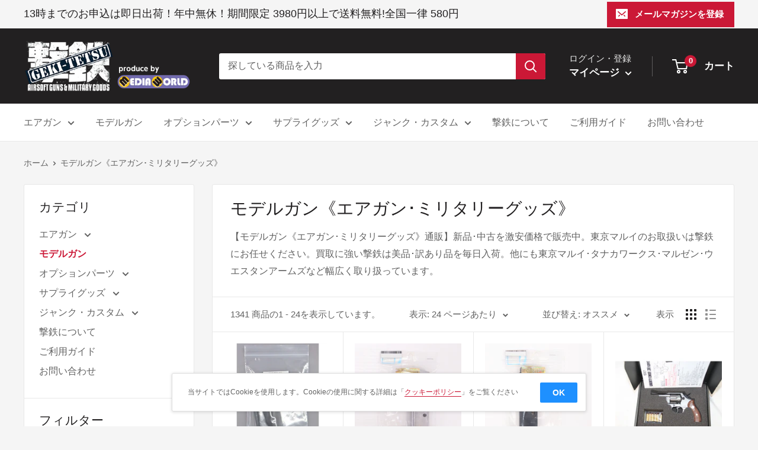

--- FILE ---
content_type: text/html; charset=utf-8
request_url: https://geki-tetsu.com/collections/%E3%83%A2%E3%83%87%E3%83%AB%E3%82%AC%E3%83%B3-%E3%82%A8%E3%82%A2%E3%82%AC%E3%83%B3-%E3%83%9F%E3%83%AA%E3%82%BF%E3%83%AA%E3%83%BC%E3%82%B0%E3%83%83%E3%82%BA
body_size: 31012
content:
<!doctype html>

<html class="no-js" lang="ja">
  <head>
    <meta charset="utf-8">
    <meta name="viewport" content="width=device-width, initial-scale=1.0, height=device-height, minimum-scale=1.0, maximum-scale=1.0">
    <meta name="theme-color" content="#cb1836">
    <!-- Global site tag (gtag.js) - Google Analytics -->
<script async src="https://www.googletagmanager.com/gtag/js?id=G-V5SPK0RWXX"></script>
<script>
  window.dataLayer = window.dataLayer || [];
  function gtag(){dataLayer.push(arguments);}
  gtag('js', new Date());

  gtag('config', 'G-V5SPK0RWXX');
</script>
<title>モデルガン《エアガン･ミリタリーグッズ》
｜【エアガン・ミリタリーグッズ通販】撃鉄</title>

<meta name="description" content="【モデルガン《エアガン･ミリタリーグッズ》通販】新品･中古を激安価格で販売中。東京マルイのお取扱いは撃鉄にお任せください。買取に強い撃鉄は美品･訳あり品を毎日入荷。他にも東京マルイ･タナカワークス･マルゼン･ウエスタンアームズなど幅広く取り扱っています。"><link rel="canonical" href="https://geki-tetsu.com/collections/%e3%83%a2%e3%83%87%e3%83%ab%e3%82%ac%e3%83%b3-%e3%82%a8%e3%82%a2%e3%82%ac%e3%83%b3-%e3%83%9f%e3%83%aa%e3%82%bf%e3%83%aa%e3%83%bc%e3%82%b0%e3%83%83%e3%82%ba"><link rel="shortcut icon" href="//geki-tetsu.com/cdn/shop/files/favicon_96x96.png?v=1647507062" type="image/png"><link rel="preload" as="style" href="//geki-tetsu.com/cdn/shop/t/2/assets/theme.css?v=87157464008346114171647330425">
    <link rel="preload" as="script" href="//geki-tetsu.com/cdn/shop/t/2/assets/theme.js?v=132219002375670937941646801030">
    <link rel="preconnect" href="https://cdn.shopify.com">
    <link rel="preconnect" href="https://fonts.shopifycdn.com">
    <link rel="dns-prefetch" href="https://productreviews.shopifycdn.com">
    <link rel="dns-prefetch" href="https://ajax.googleapis.com">
    <link rel="dns-prefetch" href="https://maps.googleapis.com">
    <link rel="dns-prefetch" href="https://maps.gstatic.com">

    <meta property="og:type" content="website">
  <meta property="og:title" content="モデルガン《エアガン･ミリタリーグッズ》">
  <meta property="og:image" content="http://geki-tetsu.com/cdn/shop/collections/model_gun.jpg?v=1673841861">
  <meta property="og:image:secure_url" content="https://geki-tetsu.com/cdn/shop/collections/model_gun.jpg?v=1673841861">
  <meta property="og:image:width" content="512">
  <meta property="og:image:height" content="512"><meta property="og:description" content="【モデルガン《エアガン･ミリタリーグッズ》通販】新品･中古を激安価格で販売中。東京マルイのお取扱いは撃鉄にお任せください。買取に強い撃鉄は美品･訳あり品を毎日入荷。他にも東京マルイ･タナカワークス･マルゼン･ウエスタンアームズなど幅広く取り扱っています。"><meta property="og:url" content="https://geki-tetsu.com/collections/%e3%83%a2%e3%83%87%e3%83%ab%e3%82%ac%e3%83%b3-%e3%82%a8%e3%82%a2%e3%82%ac%e3%83%b3-%e3%83%9f%e3%83%aa%e3%82%bf%e3%83%aa%e3%83%bc%e3%82%b0%e3%83%83%e3%82%ba">
<meta property="og:site_name" content="撃鉄"><meta name="twitter:card" content="summary"><meta name="twitter:title" content="モデルガン《エアガン･ミリタリーグッズ》">
  <meta name="twitter:description" content="【モデルガン《エアガン･ミリタリーグッズ》通販】新品･中古を激安価格で販売中。東京マルイのお取扱いは撃鉄にお任せください。買取に強い撃鉄は美品･訳あり品を毎日入荷。他にも東京マルイ･タナカワークス･マルゼン･ウエスタンアームズなど幅広く取り扱っています。
">
  <meta name="twitter:image" content="https://geki-tetsu.com/cdn/shop/collections/model_gun_600x600_crop_center.jpg?v=1673841861">
    <link rel="preload" href="//geki-tetsu.com/cdn/fonts/figtree/figtree_n5.3b6b7df38aa5986536945796e1f947445832047c.woff2" as="font" type="font/woff2" crossorigin><style>
  
  @font-face {
  font-family: Figtree;
  font-weight: 500;
  font-style: normal;
  font-display: swap;
  src: url("//geki-tetsu.com/cdn/fonts/figtree/figtree_n5.3b6b7df38aa5986536945796e1f947445832047c.woff2") format("woff2"),
       url("//geki-tetsu.com/cdn/fonts/figtree/figtree_n5.f26bf6dcae278b0ed902605f6605fa3338e81dab.woff") format("woff");
}

@font-face {
  font-family: Figtree;
  font-weight: 600;
  font-style: normal;
  font-display: swap;
  src: url("//geki-tetsu.com/cdn/fonts/figtree/figtree_n6.9d1ea52bb49a0a86cfd1b0383d00f83d3fcc14de.woff2") format("woff2"),
       url("//geki-tetsu.com/cdn/fonts/figtree/figtree_n6.f0fcdea525a0e47b2ae4ab645832a8e8a96d31d3.woff") format("woff");
}



  @font-face {
  font-family: Figtree;
  font-weight: 700;
  font-style: normal;
  font-display: swap;
  src: url("//geki-tetsu.com/cdn/fonts/figtree/figtree_n7.2fd9bfe01586148e644724096c9d75e8c7a90e55.woff2") format("woff2"),
       url("//geki-tetsu.com/cdn/fonts/figtree/figtree_n7.ea05de92d862f9594794ab281c4c3a67501ef5fc.woff") format("woff");
}

  @font-face {
  font-family: Figtree;
  font-weight: 500;
  font-style: italic;
  font-display: swap;
  src: url("//geki-tetsu.com/cdn/fonts/figtree/figtree_i5.969396f679a62854cf82dbf67acc5721e41351f0.woff2") format("woff2"),
       url("//geki-tetsu.com/cdn/fonts/figtree/figtree_i5.93bc1cad6c73ca9815f9777c49176dfc9d2890dd.woff") format("woff");
}

  @font-face {
  font-family: Figtree;
  font-weight: 700;
  font-style: italic;
  font-display: swap;
  src: url("//geki-tetsu.com/cdn/fonts/figtree/figtree_i7.06add7096a6f2ab742e09ec7e498115904eda1fe.woff2") format("woff2"),
       url("//geki-tetsu.com/cdn/fonts/figtree/figtree_i7.ee584b5fcaccdbb5518c0228158941f8df81b101.woff") format("woff");
}


  :root {
    --default-text-font-size : 15px;
    --base-text-font-size    : 16px;
    --heading-font-family    : "system_ui", -apple-system, 'Segoe UI', Roboto, 'Helvetica Neue', 'Noto Sans', 'Liberation Sans', Arial, sans-serif, 'Apple Color Emoji', 'Segoe UI Emoji', 'Segoe UI Symbol', 'Noto Color Emoji';
    --heading-font-weight    : 400;
    --heading-font-style     : normal;
    --text-font-family       : Figtree, sans-serif;
    --text-font-weight       : 500;
    --text-font-style        : normal;
    --text-font-bolder-weight: 600;
    --text-link-decoration   : underline;

    --text-color               : #616161;
    --text-color-rgb           : 97, 97, 97;
    --heading-color            : #222021;
    --border-color             : #e8e8e8;
    --border-color-rgb         : 232, 232, 232;
    --form-border-color        : #dbdbdb;
    --accent-color             : #cb1836;
    --accent-color-rgb         : 203, 24, 54;
    --link-color               : #cb1836;
    --link-color-hover         : #871024;
    --background               : #f5f5f5;
    --secondary-background     : #ffffff;
    --secondary-background-rgb : 255, 255, 255;
    --accent-background        : rgba(203, 24, 54, 0.08);

    --input-background: #ffffff;

    --error-color       : #cf0e0e;
    --error-background  : rgba(207, 14, 14, 0.07);
    --success-color     : #1c7b36;
    --success-background: rgba(28, 123, 54, 0.11);

    --primary-button-background      : #cb1836;
    --primary-button-background-rgb  : 203, 24, 54;
    --primary-button-text-color      : #ffffff;
    --secondary-button-background    : #222021;
    --secondary-button-background-rgb: 34, 32, 33;
    --secondary-button-text-color    : #ffffff;

    --header-background      : #222021;
    --header-text-color      : #ffffff;
    --header-light-text-color: #e8e8e8;
    --header-border-color    : rgba(232, 232, 232, 0.3);
    --header-accent-color    : #cb1836;

    --footer-background-color:    #222021;
    --footer-heading-text-color:  #ffffff;
    --footer-body-text-color:     #ffffff;
    --footer-body-text-color-rgb: 255, 255, 255;
    --footer-accent-color:        #cb1836;
    --footer-accent-color-rgb:    203, 24, 54;
    --footer-border:              none;
    
    --flickity-arrow-color: #b5b5b5;--product-on-sale-accent           : #cf0e0e;
    --product-on-sale-accent-rgb       : 207, 14, 14;
    --product-on-sale-color            : #ffffff;
    --product-in-stock-color           : #1c7b36;
    --product-low-stock-color          : #cf0e0e;
    --product-sold-out-color           : #8a9297;
    --product-custom-label-1-background: #3f6ab1;
    --product-custom-label-1-color     : #ffffff;
    --product-custom-label-2-background: #8a44ae;
    --product-custom-label-2-color     : #ffffff;
    --product-review-star-color        : #ffbd00;

    --mobile-container-gutter : 20px;
    --desktop-container-gutter: 40px;

    /* Shopify related variables */
    --payment-terms-background-color: #f5f5f5;
  }
</style>

<script>
  // IE11 does not have support for CSS variables, so we have to polyfill them
  if (!(((window || {}).CSS || {}).supports && window.CSS.supports('(--a: 0)'))) {
    const script = document.createElement('script');
    script.type = 'text/javascript';
    script.src = 'https://cdn.jsdelivr.net/npm/css-vars-ponyfill@2';
    script.onload = function() {
      cssVars({});
    };

    document.getElementsByTagName('head')[0].appendChild(script);
  }
</script>


    <script>window.performance && window.performance.mark && window.performance.mark('shopify.content_for_header.start');</script><meta id="shopify-digital-wallet" name="shopify-digital-wallet" content="/63223628013/digital_wallets/dialog">
<meta name="shopify-checkout-api-token" content="08ea75bb654b23d15251a0339bec7f85">
<meta id="in-context-paypal-metadata" data-shop-id="63223628013" data-venmo-supported="false" data-environment="production" data-locale="ja_JP" data-paypal-v4="true" data-currency="JPY">
<link rel="alternate" type="application/atom+xml" title="Feed" href="/collections/%E3%83%A2%E3%83%87%E3%83%AB%E3%82%AC%E3%83%B3-%E3%82%A8%E3%82%A2%E3%82%AC%E3%83%B3-%E3%83%9F%E3%83%AA%E3%82%BF%E3%83%AA%E3%83%BC%E3%82%B0%E3%83%83%E3%82%BA.atom" />
<link rel="next" href="/collections/%E3%83%A2%E3%83%87%E3%83%AB%E3%82%AC%E3%83%B3-%E3%82%A8%E3%82%A2%E3%82%AC%E3%83%B3-%E3%83%9F%E3%83%AA%E3%82%BF%E3%83%AA%E3%83%BC%E3%82%B0%E3%83%83%E3%82%BA?page=2">
<link rel="alternate" type="application/json+oembed" href="https://geki-tetsu.com/collections/%e3%83%a2%e3%83%87%e3%83%ab%e3%82%ac%e3%83%b3-%e3%82%a8%e3%82%a2%e3%82%ac%e3%83%b3-%e3%83%9f%e3%83%aa%e3%82%bf%e3%83%aa%e3%83%bc%e3%82%b0%e3%83%83%e3%82%ba.oembed">
<script async="async" src="/checkouts/internal/preloads.js?locale=ja-JP"></script>
<script id="shopify-features" type="application/json">{"accessToken":"08ea75bb654b23d15251a0339bec7f85","betas":["rich-media-storefront-analytics"],"domain":"geki-tetsu.com","predictiveSearch":false,"shopId":63223628013,"locale":"ja"}</script>
<script>var Shopify = Shopify || {};
Shopify.shop = "geki-tetsu.myshopify.com";
Shopify.locale = "ja";
Shopify.currency = {"active":"JPY","rate":"1.0"};
Shopify.country = "JP";
Shopify.theme = {"name":"Warehouse","id":131349053677,"schema_name":"Warehouse","schema_version":"2.6.6","theme_store_id":871,"role":"main"};
Shopify.theme.handle = "null";
Shopify.theme.style = {"id":null,"handle":null};
Shopify.cdnHost = "geki-tetsu.com/cdn";
Shopify.routes = Shopify.routes || {};
Shopify.routes.root = "/";</script>
<script type="module">!function(o){(o.Shopify=o.Shopify||{}).modules=!0}(window);</script>
<script>!function(o){function n(){var o=[];function n(){o.push(Array.prototype.slice.apply(arguments))}return n.q=o,n}var t=o.Shopify=o.Shopify||{};t.loadFeatures=n(),t.autoloadFeatures=n()}(window);</script>
<script id="shop-js-analytics" type="application/json">{"pageType":"collection"}</script>
<script defer="defer" async type="module" src="//geki-tetsu.com/cdn/shopifycloud/shop-js/modules/v2/client.init-shop-cart-sync_Cun6Ba8E.ja.esm.js"></script>
<script defer="defer" async type="module" src="//geki-tetsu.com/cdn/shopifycloud/shop-js/modules/v2/chunk.common_DGWubyOB.esm.js"></script>
<script type="module">
  await import("//geki-tetsu.com/cdn/shopifycloud/shop-js/modules/v2/client.init-shop-cart-sync_Cun6Ba8E.ja.esm.js");
await import("//geki-tetsu.com/cdn/shopifycloud/shop-js/modules/v2/chunk.common_DGWubyOB.esm.js");

  window.Shopify.SignInWithShop?.initShopCartSync?.({"fedCMEnabled":true,"windoidEnabled":true});

</script>
<script id="__st">var __st={"a":63223628013,"offset":32400,"reqid":"a0b53738-3ac6-4524-afb4-d72c392d41f0-1768609627","pageurl":"geki-tetsu.com\/collections\/%E3%83%A2%E3%83%87%E3%83%AB%E3%82%AC%E3%83%B3-%E3%82%A8%E3%82%A2%E3%82%AC%E3%83%B3-%E3%83%9F%E3%83%AA%E3%82%BF%E3%83%AA%E3%83%BC%E3%82%B0%E3%83%83%E3%82%BA","u":"9040a458d858","p":"collection","rtyp":"collection","rid":410747044077};</script>
<script>window.ShopifyPaypalV4VisibilityTracking = true;</script>
<script id="captcha-bootstrap">!function(){'use strict';const t='contact',e='account',n='new_comment',o=[[t,t],['blogs',n],['comments',n],[t,'customer']],c=[[e,'customer_login'],[e,'guest_login'],[e,'recover_customer_password'],[e,'create_customer']],r=t=>t.map((([t,e])=>`form[action*='/${t}']:not([data-nocaptcha='true']) input[name='form_type'][value='${e}']`)).join(','),a=t=>()=>t?[...document.querySelectorAll(t)].map((t=>t.form)):[];function s(){const t=[...o],e=r(t);return a(e)}const i='password',u='form_key',d=['recaptcha-v3-token','g-recaptcha-response','h-captcha-response',i],f=()=>{try{return window.sessionStorage}catch{return}},m='__shopify_v',_=t=>t.elements[u];function p(t,e,n=!1){try{const o=window.sessionStorage,c=JSON.parse(o.getItem(e)),{data:r}=function(t){const{data:e,action:n}=t;return t[m]||n?{data:e,action:n}:{data:t,action:n}}(c);for(const[e,n]of Object.entries(r))t.elements[e]&&(t.elements[e].value=n);n&&o.removeItem(e)}catch(o){console.error('form repopulation failed',{error:o})}}const l='form_type',E='cptcha';function T(t){t.dataset[E]=!0}const w=window,h=w.document,L='Shopify',v='ce_forms',y='captcha';let A=!1;((t,e)=>{const n=(g='f06e6c50-85a8-45c8-87d0-21a2b65856fe',I='https://cdn.shopify.com/shopifycloud/storefront-forms-hcaptcha/ce_storefront_forms_captcha_hcaptcha.v1.5.2.iife.js',D={infoText:'hCaptchaによる保護',privacyText:'プライバシー',termsText:'利用規約'},(t,e,n)=>{const o=w[L][v],c=o.bindForm;if(c)return c(t,g,e,D).then(n);var r;o.q.push([[t,g,e,D],n]),r=I,A||(h.body.append(Object.assign(h.createElement('script'),{id:'captcha-provider',async:!0,src:r})),A=!0)});var g,I,D;w[L]=w[L]||{},w[L][v]=w[L][v]||{},w[L][v].q=[],w[L][y]=w[L][y]||{},w[L][y].protect=function(t,e){n(t,void 0,e),T(t)},Object.freeze(w[L][y]),function(t,e,n,w,h,L){const[v,y,A,g]=function(t,e,n){const i=e?o:[],u=t?c:[],d=[...i,...u],f=r(d),m=r(i),_=r(d.filter((([t,e])=>n.includes(e))));return[a(f),a(m),a(_),s()]}(w,h,L),I=t=>{const e=t.target;return e instanceof HTMLFormElement?e:e&&e.form},D=t=>v().includes(t);t.addEventListener('submit',(t=>{const e=I(t);if(!e)return;const n=D(e)&&!e.dataset.hcaptchaBound&&!e.dataset.recaptchaBound,o=_(e),c=g().includes(e)&&(!o||!o.value);(n||c)&&t.preventDefault(),c&&!n&&(function(t){try{if(!f())return;!function(t){const e=f();if(!e)return;const n=_(t);if(!n)return;const o=n.value;o&&e.removeItem(o)}(t);const e=Array.from(Array(32),(()=>Math.random().toString(36)[2])).join('');!function(t,e){_(t)||t.append(Object.assign(document.createElement('input'),{type:'hidden',name:u})),t.elements[u].value=e}(t,e),function(t,e){const n=f();if(!n)return;const o=[...t.querySelectorAll(`input[type='${i}']`)].map((({name:t})=>t)),c=[...d,...o],r={};for(const[a,s]of new FormData(t).entries())c.includes(a)||(r[a]=s);n.setItem(e,JSON.stringify({[m]:1,action:t.action,data:r}))}(t,e)}catch(e){console.error('failed to persist form',e)}}(e),e.submit())}));const S=(t,e)=>{t&&!t.dataset[E]&&(n(t,e.some((e=>e===t))),T(t))};for(const o of['focusin','change'])t.addEventListener(o,(t=>{const e=I(t);D(e)&&S(e,y())}));const B=e.get('form_key'),M=e.get(l),P=B&&M;t.addEventListener('DOMContentLoaded',(()=>{const t=y();if(P)for(const e of t)e.elements[l].value===M&&p(e,B);[...new Set([...A(),...v().filter((t=>'true'===t.dataset.shopifyCaptcha))])].forEach((e=>S(e,t)))}))}(h,new URLSearchParams(w.location.search),n,t,e,['guest_login'])})(!0,!0)}();</script>
<script integrity="sha256-4kQ18oKyAcykRKYeNunJcIwy7WH5gtpwJnB7kiuLZ1E=" data-source-attribution="shopify.loadfeatures" defer="defer" src="//geki-tetsu.com/cdn/shopifycloud/storefront/assets/storefront/load_feature-a0a9edcb.js" crossorigin="anonymous"></script>
<script data-source-attribution="shopify.dynamic_checkout.dynamic.init">var Shopify=Shopify||{};Shopify.PaymentButton=Shopify.PaymentButton||{isStorefrontPortableWallets:!0,init:function(){window.Shopify.PaymentButton.init=function(){};var t=document.createElement("script");t.src="https://geki-tetsu.com/cdn/shopifycloud/portable-wallets/latest/portable-wallets.ja.js",t.type="module",document.head.appendChild(t)}};
</script>
<script data-source-attribution="shopify.dynamic_checkout.buyer_consent">
  function portableWalletsHideBuyerConsent(e){var t=document.getElementById("shopify-buyer-consent"),n=document.getElementById("shopify-subscription-policy-button");t&&n&&(t.classList.add("hidden"),t.setAttribute("aria-hidden","true"),n.removeEventListener("click",e))}function portableWalletsShowBuyerConsent(e){var t=document.getElementById("shopify-buyer-consent"),n=document.getElementById("shopify-subscription-policy-button");t&&n&&(t.classList.remove("hidden"),t.removeAttribute("aria-hidden"),n.addEventListener("click",e))}window.Shopify?.PaymentButton&&(window.Shopify.PaymentButton.hideBuyerConsent=portableWalletsHideBuyerConsent,window.Shopify.PaymentButton.showBuyerConsent=portableWalletsShowBuyerConsent);
</script>
<script data-source-attribution="shopify.dynamic_checkout.cart.bootstrap">document.addEventListener("DOMContentLoaded",(function(){function t(){return document.querySelector("shopify-accelerated-checkout-cart, shopify-accelerated-checkout")}if(t())Shopify.PaymentButton.init();else{new MutationObserver((function(e,n){t()&&(Shopify.PaymentButton.init(),n.disconnect())})).observe(document.body,{childList:!0,subtree:!0})}}));
</script>
<link id="shopify-accelerated-checkout-styles" rel="stylesheet" media="screen" href="https://geki-tetsu.com/cdn/shopifycloud/portable-wallets/latest/accelerated-checkout-backwards-compat.css" crossorigin="anonymous">
<style id="shopify-accelerated-checkout-cart">
        #shopify-buyer-consent {
  margin-top: 1em;
  display: inline-block;
  width: 100%;
}

#shopify-buyer-consent.hidden {
  display: none;
}

#shopify-subscription-policy-button {
  background: none;
  border: none;
  padding: 0;
  text-decoration: underline;
  font-size: inherit;
  cursor: pointer;
}

#shopify-subscription-policy-button::before {
  box-shadow: none;
}

      </style>

<script>window.performance && window.performance.mark && window.performance.mark('shopify.content_for_header.end');</script>

    <link rel="stylesheet" href="//geki-tetsu.com/cdn/shop/t/2/assets/theme.css?v=87157464008346114171647330425">
    <link rel="stylesheet" href="//geki-tetsu.com/cdn/shop/t/2/assets/customize.css?v=22427140681257018781749632480">
    <link rel="stylesheet" href="//geki-tetsu.com/cdn/shop/t/2/assets/kaitori-world.css?v=120647542257524871321647328194">

    


  <script type="application/ld+json">
  {
    "@context": "http://schema.org",
    "@type": "BreadcrumbList",
  "itemListElement": [{
      "@type": "ListItem",
      "position": 1,
      "name": "ホーム",
      "item": "https://geki-tetsu.com"
    },{
          "@type": "ListItem",
          "position": 2,
          "name": "モデルガン《エアガン･ミリタリーグッズ》",
          "item": "https://geki-tetsu.com/collections/%E3%83%A2%E3%83%87%E3%83%AB%E3%82%AC%E3%83%B3-%E3%82%A8%E3%82%A2%E3%82%AC%E3%83%B3-%E3%83%9F%E3%83%AA%E3%82%BF%E3%83%AA%E3%83%BC%E3%82%B0%E3%83%83%E3%82%BA"
        }]
  }
  </script>


    <script>
      // This allows to expose several variables to the global scope, to be used in scripts
      window.theme = {
        pageType: "collection",
        cartCount: 0,
        moneyFormat: "¥{{amount_no_decimals}}",
        moneyWithCurrencyFormat: "¥{{amount_no_decimals}} ",
        currencyCodeEnabled: false,
        showDiscount: false,
        discountMode: "saving",
        searchMode: "product,article",
        searchUnavailableProducts: "show",
        cartType: "drawer"
      };

      window.routes = {
        rootUrl: "\/",
        rootUrlWithoutSlash: '',
        cartUrl: "\/cart",
        cartAddUrl: "\/cart\/add",
        cartChangeUrl: "\/cart\/change",
        searchUrl: "\/search",
        productRecommendationsUrl: "\/recommendations\/products"
      };

      window.languages = {
        productRegularPrice: "通常価格",
        productSalePrice: "販売価格",
        collectionOnSaleLabel: "{{savings}}セーブ",
        productFormUnavailable: "利用できません",
        productFormAddToCart: "カートに追加",
        productFormSoldOut: "売切れ",
        productAdded: "カートに追加されました",
        productAddedShort: "追加されました",
        shippingEstimatorNoResults: "住所への配送が見つかりませんでした。",
        shippingEstimatorOneResult: "住所には1つの配送料金があります：",
        shippingEstimatorMultipleResults: "住所には{{count}}の送料があります：",
        shippingEstimatorErrors: "いくつかのエラーがあります："
      };

      window.lazySizesConfig = {
        loadHidden: false,
        hFac: 0.8,
        expFactor: 3,
        customMedia: {
          '--phone': '(max-width: 640px)',
          '--tablet': '(min-width: 641px) and (max-width: 1023px)',
          '--lap': '(min-width: 1024px)'
        }
      };

      document.documentElement.className = document.documentElement.className.replace('no-js', 'js');
    </script><script src="//geki-tetsu.com/cdn/shop/t/2/assets/theme.js?v=132219002375670937941646801030" defer></script>
    <script src="//geki-tetsu.com/cdn/shop/t/2/assets/custom.js?v=102476495355921946141646801028" defer></script><script>
        (function () {
          window.onpageshow = function() {
            // We force re-freshing the cart content onpageshow, as most browsers will serve a cache copy when hitting the
            // back button, which cause staled data
            document.documentElement.dispatchEvent(new CustomEvent('cart:refresh', {
              bubbles: true,
              detail: {scrollToTop: false}
            }));
          };
        })();
      </script><!-- BEGIN app block: shopify://apps/also-bought/blocks/app-embed-block/b94b27b4-738d-4d92-9e60-43c22d1da3f2 --><script>
    window.codeblackbelt = window.codeblackbelt || {};
    window.codeblackbelt.shop = window.codeblackbelt.shop || 'geki-tetsu.myshopify.com';
    </script><script src="//cdn.codeblackbelt.com/widgets/also-bought/bootstrap.min.js?version=2026011709+0900" async></script>
<!-- END app block --><link href="https://monorail-edge.shopifysvc.com" rel="dns-prefetch">
<script>(function(){if ("sendBeacon" in navigator && "performance" in window) {try {var session_token_from_headers = performance.getEntriesByType('navigation')[0].serverTiming.find(x => x.name == '_s').description;} catch {var session_token_from_headers = undefined;}var session_cookie_matches = document.cookie.match(/_shopify_s=([^;]*)/);var session_token_from_cookie = session_cookie_matches && session_cookie_matches.length === 2 ? session_cookie_matches[1] : "";var session_token = session_token_from_headers || session_token_from_cookie || "";function handle_abandonment_event(e) {var entries = performance.getEntries().filter(function(entry) {return /monorail-edge.shopifysvc.com/.test(entry.name);});if (!window.abandonment_tracked && entries.length === 0) {window.abandonment_tracked = true;var currentMs = Date.now();var navigation_start = performance.timing.navigationStart;var payload = {shop_id: 63223628013,url: window.location.href,navigation_start,duration: currentMs - navigation_start,session_token,page_type: "collection"};window.navigator.sendBeacon("https://monorail-edge.shopifysvc.com/v1/produce", JSON.stringify({schema_id: "online_store_buyer_site_abandonment/1.1",payload: payload,metadata: {event_created_at_ms: currentMs,event_sent_at_ms: currentMs}}));}}window.addEventListener('pagehide', handle_abandonment_event);}}());</script>
<script id="web-pixels-manager-setup">(function e(e,d,r,n,o){if(void 0===o&&(o={}),!Boolean(null===(a=null===(i=window.Shopify)||void 0===i?void 0:i.analytics)||void 0===a?void 0:a.replayQueue)){var i,a;window.Shopify=window.Shopify||{};var t=window.Shopify;t.analytics=t.analytics||{};var s=t.analytics;s.replayQueue=[],s.publish=function(e,d,r){return s.replayQueue.push([e,d,r]),!0};try{self.performance.mark("wpm:start")}catch(e){}var l=function(){var e={modern:/Edge?\/(1{2}[4-9]|1[2-9]\d|[2-9]\d{2}|\d{4,})\.\d+(\.\d+|)|Firefox\/(1{2}[4-9]|1[2-9]\d|[2-9]\d{2}|\d{4,})\.\d+(\.\d+|)|Chrom(ium|e)\/(9{2}|\d{3,})\.\d+(\.\d+|)|(Maci|X1{2}).+ Version\/(15\.\d+|(1[6-9]|[2-9]\d|\d{3,})\.\d+)([,.]\d+|)( \(\w+\)|)( Mobile\/\w+|) Safari\/|Chrome.+OPR\/(9{2}|\d{3,})\.\d+\.\d+|(CPU[ +]OS|iPhone[ +]OS|CPU[ +]iPhone|CPU IPhone OS|CPU iPad OS)[ +]+(15[._]\d+|(1[6-9]|[2-9]\d|\d{3,})[._]\d+)([._]\d+|)|Android:?[ /-](13[3-9]|1[4-9]\d|[2-9]\d{2}|\d{4,})(\.\d+|)(\.\d+|)|Android.+Firefox\/(13[5-9]|1[4-9]\d|[2-9]\d{2}|\d{4,})\.\d+(\.\d+|)|Android.+Chrom(ium|e)\/(13[3-9]|1[4-9]\d|[2-9]\d{2}|\d{4,})\.\d+(\.\d+|)|SamsungBrowser\/([2-9]\d|\d{3,})\.\d+/,legacy:/Edge?\/(1[6-9]|[2-9]\d|\d{3,})\.\d+(\.\d+|)|Firefox\/(5[4-9]|[6-9]\d|\d{3,})\.\d+(\.\d+|)|Chrom(ium|e)\/(5[1-9]|[6-9]\d|\d{3,})\.\d+(\.\d+|)([\d.]+$|.*Safari\/(?![\d.]+ Edge\/[\d.]+$))|(Maci|X1{2}).+ Version\/(10\.\d+|(1[1-9]|[2-9]\d|\d{3,})\.\d+)([,.]\d+|)( \(\w+\)|)( Mobile\/\w+|) Safari\/|Chrome.+OPR\/(3[89]|[4-9]\d|\d{3,})\.\d+\.\d+|(CPU[ +]OS|iPhone[ +]OS|CPU[ +]iPhone|CPU IPhone OS|CPU iPad OS)[ +]+(10[._]\d+|(1[1-9]|[2-9]\d|\d{3,})[._]\d+)([._]\d+|)|Android:?[ /-](13[3-9]|1[4-9]\d|[2-9]\d{2}|\d{4,})(\.\d+|)(\.\d+|)|Mobile Safari.+OPR\/([89]\d|\d{3,})\.\d+\.\d+|Android.+Firefox\/(13[5-9]|1[4-9]\d|[2-9]\d{2}|\d{4,})\.\d+(\.\d+|)|Android.+Chrom(ium|e)\/(13[3-9]|1[4-9]\d|[2-9]\d{2}|\d{4,})\.\d+(\.\d+|)|Android.+(UC? ?Browser|UCWEB|U3)[ /]?(15\.([5-9]|\d{2,})|(1[6-9]|[2-9]\d|\d{3,})\.\d+)\.\d+|SamsungBrowser\/(5\.\d+|([6-9]|\d{2,})\.\d+)|Android.+MQ{2}Browser\/(14(\.(9|\d{2,})|)|(1[5-9]|[2-9]\d|\d{3,})(\.\d+|))(\.\d+|)|K[Aa][Ii]OS\/(3\.\d+|([4-9]|\d{2,})\.\d+)(\.\d+|)/},d=e.modern,r=e.legacy,n=navigator.userAgent;return n.match(d)?"modern":n.match(r)?"legacy":"unknown"}(),u="modern"===l?"modern":"legacy",c=(null!=n?n:{modern:"",legacy:""})[u],f=function(e){return[e.baseUrl,"/wpm","/b",e.hashVersion,"modern"===e.buildTarget?"m":"l",".js"].join("")}({baseUrl:d,hashVersion:r,buildTarget:u}),m=function(e){var d=e.version,r=e.bundleTarget,n=e.surface,o=e.pageUrl,i=e.monorailEndpoint;return{emit:function(e){var a=e.status,t=e.errorMsg,s=(new Date).getTime(),l=JSON.stringify({metadata:{event_sent_at_ms:s},events:[{schema_id:"web_pixels_manager_load/3.1",payload:{version:d,bundle_target:r,page_url:o,status:a,surface:n,error_msg:t},metadata:{event_created_at_ms:s}}]});if(!i)return console&&console.warn&&console.warn("[Web Pixels Manager] No Monorail endpoint provided, skipping logging."),!1;try{return self.navigator.sendBeacon.bind(self.navigator)(i,l)}catch(e){}var u=new XMLHttpRequest;try{return u.open("POST",i,!0),u.setRequestHeader("Content-Type","text/plain"),u.send(l),!0}catch(e){return console&&console.warn&&console.warn("[Web Pixels Manager] Got an unhandled error while logging to Monorail."),!1}}}}({version:r,bundleTarget:l,surface:e.surface,pageUrl:self.location.href,monorailEndpoint:e.monorailEndpoint});try{o.browserTarget=l,function(e){var d=e.src,r=e.async,n=void 0===r||r,o=e.onload,i=e.onerror,a=e.sri,t=e.scriptDataAttributes,s=void 0===t?{}:t,l=document.createElement("script"),u=document.querySelector("head"),c=document.querySelector("body");if(l.async=n,l.src=d,a&&(l.integrity=a,l.crossOrigin="anonymous"),s)for(var f in s)if(Object.prototype.hasOwnProperty.call(s,f))try{l.dataset[f]=s[f]}catch(e){}if(o&&l.addEventListener("load",o),i&&l.addEventListener("error",i),u)u.appendChild(l);else{if(!c)throw new Error("Did not find a head or body element to append the script");c.appendChild(l)}}({src:f,async:!0,onload:function(){if(!function(){var e,d;return Boolean(null===(d=null===(e=window.Shopify)||void 0===e?void 0:e.analytics)||void 0===d?void 0:d.initialized)}()){var d=window.webPixelsManager.init(e)||void 0;if(d){var r=window.Shopify.analytics;r.replayQueue.forEach((function(e){var r=e[0],n=e[1],o=e[2];d.publishCustomEvent(r,n,o)})),r.replayQueue=[],r.publish=d.publishCustomEvent,r.visitor=d.visitor,r.initialized=!0}}},onerror:function(){return m.emit({status:"failed",errorMsg:"".concat(f," has failed to load")})},sri:function(e){var d=/^sha384-[A-Za-z0-9+/=]+$/;return"string"==typeof e&&d.test(e)}(c)?c:"",scriptDataAttributes:o}),m.emit({status:"loading"})}catch(e){m.emit({status:"failed",errorMsg:(null==e?void 0:e.message)||"Unknown error"})}}})({shopId: 63223628013,storefrontBaseUrl: "https://geki-tetsu.com",extensionsBaseUrl: "https://extensions.shopifycdn.com/cdn/shopifycloud/web-pixels-manager",monorailEndpoint: "https://monorail-edge.shopifysvc.com/unstable/produce_batch",surface: "storefront-renderer",enabledBetaFlags: ["2dca8a86"],webPixelsConfigList: [{"id":"85852397","eventPayloadVersion":"v1","runtimeContext":"LAX","scriptVersion":"1","type":"CUSTOM","privacyPurposes":["ANALYTICS"],"name":"Google Analytics tag (migrated)"},{"id":"shopify-app-pixel","configuration":"{}","eventPayloadVersion":"v1","runtimeContext":"STRICT","scriptVersion":"0450","apiClientId":"shopify-pixel","type":"APP","privacyPurposes":["ANALYTICS","MARKETING"]},{"id":"shopify-custom-pixel","eventPayloadVersion":"v1","runtimeContext":"LAX","scriptVersion":"0450","apiClientId":"shopify-pixel","type":"CUSTOM","privacyPurposes":["ANALYTICS","MARKETING"]}],isMerchantRequest: false,initData: {"shop":{"name":"撃鉄","paymentSettings":{"currencyCode":"JPY"},"myshopifyDomain":"geki-tetsu.myshopify.com","countryCode":"JP","storefrontUrl":"https:\/\/geki-tetsu.com"},"customer":null,"cart":null,"checkout":null,"productVariants":[],"purchasingCompany":null},},"https://geki-tetsu.com/cdn","fcfee988w5aeb613cpc8e4bc33m6693e112",{"modern":"","legacy":""},{"shopId":"63223628013","storefrontBaseUrl":"https:\/\/geki-tetsu.com","extensionBaseUrl":"https:\/\/extensions.shopifycdn.com\/cdn\/shopifycloud\/web-pixels-manager","surface":"storefront-renderer","enabledBetaFlags":"[\"2dca8a86\"]","isMerchantRequest":"false","hashVersion":"fcfee988w5aeb613cpc8e4bc33m6693e112","publish":"custom","events":"[[\"page_viewed\",{}],[\"collection_viewed\",{\"collection\":{\"id\":\"410747044077\",\"title\":\"モデルガン《エアガン･ミリタリーグッズ》\",\"productVariants\":[{\"price\":{\"amount\":2620.0,\"currencyCode\":\"JPY\"},\"product\":{\"title\":\"【新品即納】[MIL] マルシン工業 7mmPFC 発火モデルガン ハイパワー用 スペアマガジン BK(ブラック\/黒)(20230921)\",\"vendor\":\"撃鉄\",\"id\":\"8157051355373\",\"untranslatedTitle\":\"【新品即納】[MIL] マルシン工業 7mmPFC 発火モデルガン ハイパワー用 スペアマガジン BK(ブラック\/黒)(20230921)\",\"url\":\"\/products\/54001583000\",\"type\":\"エアソフトガン\/ミリタリーグッズ\"},\"id\":\"44057244860653\",\"image\":{\"src\":\"\/\/geki-tetsu.com\/cdn\/shop\/files\/cg54001583.jpg?v=1744693813\"},\"sku\":\"54001583000\",\"title\":\"Default Title\",\"untranslatedTitle\":\"Default Title\"},{\"price\":{\"amount\":2650.0,\"currencyCode\":\"JPY\"},\"product\":{\"title\":\"【新品即納】[MIL]マルシン工業 発火モデルガン ワルサー PPK\/S・PP共用 スペアマガジン(シルバー)(20221023)\",\"vendor\":\"撃鉄\",\"id\":\"7754037395693\",\"untranslatedTitle\":\"【新品即納】[MIL]マルシン工業 発火モデルガン ワルサー PPK\/S・PP共用 スペアマガジン(シルバー)(20221023)\",\"url\":\"\/products\/54000399000\",\"type\":\"模型・ホビー:エアーソフトガン・ミリタリーグッズ\"},\"id\":\"42832380985581\",\"image\":{\"src\":\"\/\/geki-tetsu.com\/cdn\/shop\/files\/cg54000399.jpg?v=1752045878\"},\"sku\":\"54000399000\",\"title\":\"Default Title\",\"untranslatedTitle\":\"Default Title\"},{\"price\":{\"amount\":2290.0,\"currencyCode\":\"JPY\"},\"product\":{\"title\":\"【新品即納】[MIL]マルシン工業 発火モデルガン ワルサー PPK\/S・PP共用 スペアマガジン(ブラック)(20221023)\",\"vendor\":\"撃鉄\",\"id\":\"7754037199085\",\"untranslatedTitle\":\"【新品即納】[MIL]マルシン工業 発火モデルガン ワルサー PPK\/S・PP共用 スペアマガジン(ブラック)(20221023)\",\"url\":\"\/products\/54000398000\",\"type\":\"模型・ホビー:エアーソフトガン・ミリタリーグッズ\"},\"id\":\"42832379904237\",\"image\":{\"src\":\"\/\/geki-tetsu.com\/cdn\/shop\/files\/cg54000398.jpg?v=1752045869\"},\"sku\":\"54000398000\",\"title\":\"Default Title\",\"untranslatedTitle\":\"Default Title\"},{\"price\":{\"amount\":47800.0,\"currencyCode\":\"JPY\"},\"product\":{\"title\":\"【新品即納】[MIL]A!CTION(アクション) 発火モデルガン LIBERTY CHIF(リバティチーフ) 3インチ(20211223)\",\"vendor\":\"撃鉄\",\"id\":\"7625750380781\",\"untranslatedTitle\":\"【新品即納】[MIL]A!CTION(アクション) 発火モデルガン LIBERTY CHIF(リバティチーフ) 3インチ(20211223)\",\"url\":\"\/products\/50712216000\",\"type\":\"模型・ホビー:エアーソフトガン・ミリタリーグッズ\"},\"id\":\"42535037370605\",\"image\":{\"src\":\"\/\/geki-tetsu.com\/cdn\/shop\/products\/cg50712216.jpg?v=1647006333\"},\"sku\":\"50712216000\",\"title\":\"Default Title\",\"untranslatedTitle\":\"Default Title\"},{\"price\":{\"amount\":1150.0,\"currencyCode\":\"JPY\"},\"product\":{\"title\":\"【新品即納】[MIL]タナカワークス デザートイーグル .50AEモデルガンシリーズ用 .50AE Wキャップカートリッジ専用 フロントファイアリングピン W(20200910)\",\"vendor\":\"撃鉄\",\"id\":\"7625608855789\",\"untranslatedTitle\":\"【新品即納】[MIL]タナカワークス デザートイーグル .50AEモデルガンシリーズ用 .50AE Wキャップカートリッジ専用 フロントファイアリングピン W(20200910)\",\"url\":\"\/products\/50709153000\",\"type\":\"模型・ホビー:エアーソフトガン・ミリタリーグッズ\"},\"id\":\"42534739181805\",\"image\":{\"src\":\"\/\/geki-tetsu.com\/cdn\/shop\/products\/cg50709153.jpg?v=1647000513\"},\"sku\":\"50709153000\",\"title\":\"Default Title\",\"untranslatedTitle\":\"Default Title\"},{\"price\":{\"amount\":2620.0,\"currencyCode\":\"JPY\"},\"product\":{\"title\":\"【新品即納】[MIL]マルシン工業 発火モデルガン M84専用 スペマガジン(シルバー)(20200705)\",\"vendor\":\"撃鉄\",\"id\":\"7625530933485\",\"untranslatedTitle\":\"【新品即納】[MIL]マルシン工業 発火モデルガン M84専用 スペマガジン(シルバー)(20200705)\",\"url\":\"\/products\/50708383000\",\"type\":\"模型・ホビー:エアーソフトガン・ミリタリーグッズ\"},\"id\":\"42534547489005\",\"image\":{\"src\":\"\/\/geki-tetsu.com\/cdn\/shop\/products\/cg50708383.jpg?v=1646998360\"},\"sku\":\"50708383000\",\"title\":\"Default Title\",\"untranslatedTitle\":\"Default Title\"},{\"price\":{\"amount\":32580.0,\"currencyCode\":\"JPY\"},\"product\":{\"title\":\"【新品即納】[MIL]タナカワークス 発火モデルガン コルト ディテクティブ スペシャル .38スペシャル 2インチ セカンドイシュー 『アールモデル』 HW(ヘビーウェイト)(20230520)\",\"vendor\":\"撃鉄\",\"id\":\"8166640582893\",\"untranslatedTitle\":\"【新品即納】[MIL]タナカワークス 発火モデルガン コルト ディテクティブ スペシャル .38スペシャル 2インチ セカンドイシュー 『アールモデル』 HW(ヘビーウェイト)(20230520)\",\"url\":\"\/products\/54001614000\",\"type\":\"模型・ホビー:エアーソフトガン・ミリタリーグッズ\"},\"id\":\"44080408068333\",\"image\":{\"src\":\"\/\/geki-tetsu.com\/cdn\/shop\/products\/cg54001614.jpg?v=1684923371\"},\"sku\":\"54001614000\",\"title\":\"Default Title\",\"untranslatedTitle\":\"Default Title\"},{\"price\":{\"amount\":2700.0,\"currencyCode\":\"JPY\"},\"product\":{\"title\":\"【新品即納】[MIL]マルシン工業 5mmPFC 発火モデルガン Model 1910(M1910)用 スペアマガジン シルバー(20231228)\",\"vendor\":\"撃鉄\",\"id\":\"8225609122029\",\"untranslatedTitle\":\"【新品即納】[MIL]マルシン工業 5mmPFC 発火モデルガン Model 1910(M1910)用 スペアマガジン シルバー(20231228)\",\"url\":\"\/products\/54002035000\",\"type\":\"模型・ホビー:エアーソフトガン・ミリタリーグッズ\"},\"id\":\"44246258745581\",\"image\":{\"src\":\"\/\/geki-tetsu.com\/cdn\/shop\/files\/cg54002035.jpg?v=1752045930\"},\"sku\":\"54002035000\",\"title\":\"Default Title\",\"untranslatedTitle\":\"Default Title\"},{\"price\":{\"amount\":3130.0,\"currencyCode\":\"JPY\"},\"product\":{\"title\":\"【新品即納】[MIL]マルシン工業 5mmPFC 発火モデルガン Model 1910(M1910)用 カッパーヘッド真鍮カート(5発)(20231222)\",\"vendor\":\"撃鉄\",\"id\":\"8225609187565\",\"untranslatedTitle\":\"【新品即納】[MIL]マルシン工業 5mmPFC 発火モデルガン Model 1910(M1910)用 カッパーヘッド真鍮カート(5発)(20231222)\",\"url\":\"\/products\/54002036000\",\"type\":\"模型・ホビー:エアーソフトガン・ミリタリーグッズ\"},\"id\":\"44246258811117\",\"image\":{\"src\":\"\/\/geki-tetsu.com\/cdn\/shop\/files\/cg54002036.jpg?v=1703470769\"},\"sku\":\"54002036000\",\"title\":\"Default Title\",\"untranslatedTitle\":\"Default Title\"},{\"price\":{\"amount\":33550.0,\"currencyCode\":\"JPY\"},\"product\":{\"title\":\"【新品即納】[MIL]タナカワークス 発火モデルガン コルト コブラ .38 spl 2インチ 1st Issue『R-model』 HW(ヘビーウェイト)(20230928)\",\"vendor\":\"撃鉄\",\"id\":\"8228466589933\",\"untranslatedTitle\":\"【新品即納】[MIL]タナカワークス 発火モデルガン コルト コブラ .38 spl 2インチ 1st Issue『R-model』 HW(ヘビーウェイト)(20230928)\",\"url\":\"\/products\/54002049000\",\"type\":\"模型・ホビー:エアーソフトガン・ミリタリーグッズ\"},\"id\":\"44254805328109\",\"image\":{\"src\":\"\/\/geki-tetsu.com\/cdn\/shop\/files\/cg54002049.jpg?v=1753763263\"},\"sku\":\"54002049000\",\"title\":\"Default Title\",\"untranslatedTitle\":\"Default Title\"},{\"price\":{\"amount\":630.0,\"currencyCode\":\"JPY\"},\"product\":{\"title\":\"【新品即納】[MIL] カネコ M.G.CAP(MGキャップ\/モデルガンキャップ) 5mm 100発入り(20150223)\",\"vendor\":\"撃鉄\",\"id\":\"8560856563949\",\"untranslatedTitle\":\"【新品即納】[MIL] カネコ M.G.CAP(MGキャップ\/モデルガンキャップ) 5mm 100発入り(20150223)\",\"url\":\"\/products\/54002458000\",\"type\":\"エアソフトガン\/ミリタリーグッズ\"},\"id\":\"45856978206957\",\"image\":{\"src\":\"\/\/geki-tetsu.com\/cdn\/shop\/files\/cg54002458.jpg?v=1758249006\"},\"sku\":\"54002458000\",\"title\":\"Default Title\",\"untranslatedTitle\":\"Default Title\"},{\"price\":{\"amount\":3330.0,\"currencyCode\":\"JPY\"},\"product\":{\"title\":\"【新品】【お取り寄せ】[MIL] ガンショップ インディ Model Guns Color(モデルガンズカラー) スプレー フォレッジグリーン 420ml(20111111)\",\"vendor\":\"撃鉄\",\"id\":\"7728867115245\",\"untranslatedTitle\":\"【新品】【お取り寄せ】[MIL] ガンショップ インディ Model Guns Color(モデルガンズカラー) スプレー フォレッジグリーン 420ml(20111111)\",\"url\":\"\/products\/50703183002\",\"type\":\"エアソフトガン\/ミリタリーグッズ\"},\"id\":\"42769710678253\",\"image\":{\"src\":\"\/\/geki-tetsu.com\/cdn\/shop\/files\/cg50703183.jpg?v=1749530409\"},\"sku\":\"50703183002\",\"title\":\"Default Title\",\"untranslatedTitle\":\"Default Title\"},{\"price\":{\"amount\":3330.0,\"currencyCode\":\"JPY\"},\"product\":{\"title\":\"【新品】【お取り寄せ】[MIL] ガンショップ インディ Model Guns Color(モデルガンズカラー) スプレー シャドーグレー 420ml(20200624)\",\"vendor\":\"撃鉄\",\"id\":\"7728860528877\",\"untranslatedTitle\":\"【新品】【お取り寄せ】[MIL] ガンショップ インディ Model Guns Color(モデルガンズカラー) スプレー シャドーグレー 420ml(20200624)\",\"url\":\"\/products\/50708799002\",\"type\":\"エアソフトガン\/ミリタリーグッズ\"},\"id\":\"42769698291949\",\"image\":{\"src\":\"\/\/geki-tetsu.com\/cdn\/shop\/files\/cg50708799.jpg?v=1749530424\"},\"sku\":\"50708799002\",\"title\":\"Default Title\",\"untranslatedTitle\":\"Default Title\"},{\"price\":{\"amount\":26990.0,\"currencyCode\":\"JPY\"},\"product\":{\"title\":\"【新品即納】[MIL] タナカワークス 発火モデルガン S\u0026W(スミスアンドウェッソン) M36 3インチ スクエアバット チーフスペシャル HW(ヘビーウェイト) Ver.2(20250216)\",\"vendor\":\"撃鉄\",\"id\":\"8941260079341\",\"untranslatedTitle\":\"【新品即納】[MIL] タナカワークス 発火モデルガン S\u0026W(スミスアンドウェッソン) M36 3インチ スクエアバット チーフスペシャル HW(ヘビーウェイト) Ver.2(20250216)\",\"url\":\"\/products\/54002741000\",\"type\":\"エアソフトガン\/ミリタリーグッズ\"},\"id\":\"47749702811885\",\"image\":{\"src\":\"\/\/geki-tetsu.com\/cdn\/shop\/files\/cg54002741.jpg?v=1742522487\"},\"sku\":\"54002741000\",\"title\":\"Default Title\",\"untranslatedTitle\":\"Default Title\"},{\"price\":{\"amount\":3030.0,\"currencyCode\":\"JPY\"},\"product\":{\"title\":\"【新品】【お取り寄せ】[MIL]インディ Model Guns Color(モデルガンズカラー) コヨーテブラウン 420ml(20150523)\",\"vendor\":\"撃鉄\",\"id\":\"7728866492653\",\"untranslatedTitle\":\"【新品】【お取り寄せ】[MIL]インディ Model Guns Color(モデルガンズカラー) コヨーテブラウン 420ml(20150523)\",\"url\":\"\/products\/50703186002\",\"type\":\"模型・ホビー:エアーソフトガン・ミリタリーグッズ\"},\"id\":\"42769709072621\",\"image\":{\"src\":\"\/\/geki-tetsu.com\/cdn\/shop\/products\/cg50703186_eaf88e69-621d-47e2-9192-8e44b9665740.jpg?v=1651563710\"},\"sku\":\"50703186002\",\"title\":\"Default Title\",\"untranslatedTitle\":\"Default Title\"},{\"price\":{\"amount\":27460.0,\"currencyCode\":\"JPY\"},\"product\":{\"title\":\"【新品即納】[MIL] マルシン工業 発火モデルガン完成品 X-PFC ブローバック M84 マットブラックABS プラグリップ仕様(20250517)\",\"vendor\":\"撃鉄\",\"id\":\"8999514996973\",\"untranslatedTitle\":\"【新品即納】[MIL] マルシン工業 発火モデルガン完成品 X-PFC ブローバック M84 マットブラックABS プラグリップ仕様(20250517)\",\"url\":\"\/products\/54002948000\",\"type\":\"エアソフトガン\/ミリタリーグッズ\"},\"id\":\"48110662385901\",\"image\":{\"src\":\"\/\/geki-tetsu.com\/cdn\/shop\/files\/cg54002948.jpg?v=1747969203\"},\"sku\":\"54002948000\",\"title\":\"Default Title\",\"untranslatedTitle\":\"Default Title\"},{\"price\":{\"amount\":3330.0,\"currencyCode\":\"JPY\"},\"product\":{\"title\":\"【新品】【お取り寄せ】[MIL] ガンショップ インディ Model Guns Color(モデルガンズカラー) スプレー オリーブドラブ 420ml(20111111)\",\"vendor\":\"撃鉄\",\"id\":\"7728866853101\",\"untranslatedTitle\":\"【新品】【お取り寄せ】[MIL] ガンショップ インディ Model Guns Color(モデルガンズカラー) スプレー オリーブドラブ 420ml(20111111)\",\"url\":\"\/products\/50703185002\",\"type\":\"エアソフトガン\/ミリタリーグッズ\"},\"id\":\"42769709662445\",\"image\":{\"src\":\"\/\/geki-tetsu.com\/cdn\/shop\/files\/cg50703185.jpg?v=1749530413\"},\"sku\":\"50703185002\",\"title\":\"Default Title\",\"untranslatedTitle\":\"Default Title\"},{\"price\":{\"amount\":4530.0,\"currencyCode\":\"JPY\"},\"product\":{\"title\":\"【新品即納】[MIL] マルシン工業 発火モデルガン M84専用 スペアマガジン(ブラック)(20250517)\",\"vendor\":\"撃鉄\",\"id\":\"8999515062509\",\"untranslatedTitle\":\"【新品即納】[MIL] マルシン工業 発火モデルガン M84専用 スペアマガジン(ブラック)(20250517)\",\"url\":\"\/products\/54002949000\",\"type\":\"エアソフトガン\/ミリタリーグッズ\"},\"id\":\"48110662549741\",\"image\":{\"src\":\"\/\/geki-tetsu.com\/cdn\/shop\/files\/cg54002949.jpg?v=1747969211\"},\"sku\":\"54002949000\",\"title\":\"Default Title\",\"untranslatedTitle\":\"Default Title\"},{\"price\":{\"amount\":2520.0,\"currencyCode\":\"JPY\"},\"product\":{\"title\":\"【新品】【お取り寄せ】[MIL]マルシン工業 発火モデルガン ワルサー PPK\/S・PP共用 スペアマガジン(ブラック)(20221023)\",\"vendor\":\"撃鉄\",\"id\":\"8037773607149\",\"untranslatedTitle\":\"【新品】【お取り寄せ】[MIL]マルシン工業 発火モデルガン ワルサー PPK\/S・PP共用 スペアマガジン(ブラック)(20221023)\",\"url\":\"\/products\/54000398002\",\"type\":\"模型・ホビー:エアーソフトガン・ミリタリーグッズ\"},\"id\":\"43496284586221\",\"image\":{\"src\":\"\/\/geki-tetsu.com\/cdn\/shop\/files\/cg54000398_eb828205-dcea-4481-a455-1718ace3fc1c.jpg?v=1752045874\"},\"sku\":\"54000398002\",\"title\":\"Default Title\",\"untranslatedTitle\":\"Default Title\"},{\"price\":{\"amount\":10730.0,\"currencyCode\":\"JPY\"},\"product\":{\"title\":\"【新品即納】[MIL] マルシン工業 発火モデルガン M84専用 ハーフチェッカー木製グリップ(20250517)\",\"vendor\":\"撃鉄\",\"id\":\"8999515095277\",\"untranslatedTitle\":\"【新品即納】[MIL] マルシン工業 発火モデルガン M84専用 ハーフチェッカー木製グリップ(20250517)\",\"url\":\"\/products\/54002950000\",\"type\":\"エアソフトガン\/ミリタリーグッズ\"},\"id\":\"48110662713581\",\"image\":{\"src\":\"\/\/geki-tetsu.com\/cdn\/shop\/files\/cg54002950.jpg?v=1747969218\"},\"sku\":\"54002950000\",\"title\":\"Default Title\",\"untranslatedTitle\":\"Default Title\"},{\"price\":{\"amount\":3430.0,\"currencyCode\":\"JPY\"},\"product\":{\"title\":\"【新品】【お取り寄せ】[MIL] ガンショップ インディ Model Guns Color(モデルガンズカラー) スプレー ブライトステンレス 420ml(20111130)\",\"vendor\":\"撃鉄\",\"id\":\"7728866361581\",\"untranslatedTitle\":\"【新品】【お取り寄せ】[MIL] ガンショップ インディ Model Guns Color(モデルガンズカラー) スプレー ブライトステンレス 420ml(20111130)\",\"url\":\"\/products\/50705142002\",\"type\":\"エアソフトガン\/ミリタリーグッズ\"},\"id\":\"42769708777709\",\"image\":{\"src\":\"\/\/geki-tetsu.com\/cdn\/shop\/files\/cg50705142_ed65b690-35b4-4cb4-84ce-a8851d126159.jpg?v=1749530420\"},\"sku\":\"50705142002\",\"title\":\"Default Title\",\"untranslatedTitle\":\"Default Title\"},{\"price\":{\"amount\":3430.0,\"currencyCode\":\"JPY\"},\"product\":{\"title\":\"【新品】【お取り寄せ】[MIL] ガンショップ インディ Model Guns Color(モデルガンズカラー) スプレー ダークステンレス 420ml(20111130)\",\"vendor\":\"撃鉄\",\"id\":\"7728865935597\",\"untranslatedTitle\":\"【新品】【お取り寄せ】[MIL] ガンショップ インディ Model Guns Color(モデルガンズカラー) スプレー ダークステンレス 420ml(20111130)\",\"url\":\"\/products\/50705143002\",\"type\":\"エアソフトガン\/ミリタリーグッズ\"},\"id\":\"42769708613869\",\"image\":{\"src\":\"\/\/geki-tetsu.com\/cdn\/shop\/files\/cg50705143_48559855-5a1c-43b1-84ea-c482d2cc0ee1.jpg?v=1749530422\"},\"sku\":\"50705143002\",\"title\":\"Default Title\",\"untranslatedTitle\":\"Default Title\"},{\"price\":{\"amount\":46341.0,\"currencyCode\":\"JPY\"},\"product\":{\"title\":\"【中古即納】[MIL] タナカワークス 発火モデルガン 『帰ってきたあぶない刑事』オフィシャルライセンスプロダクト 大下勇次モデル M10 2インチ アーリー HW(ヘビーウェイト) STD(20240519)\",\"vendor\":\"撃鉄\",\"id\":\"9118002807021\",\"untranslatedTitle\":\"【中古即納】[MIL] タナカワークス 発火モデルガン 『帰ってきたあぶない刑事』オフィシャルライセンスプロダクト 大下勇次モデル M10 2インチ アーリー HW(ヘビーウェイト) STD(20240519)\",\"url\":\"\/products\/64026646001\",\"type\":\"エアソフトガン\/ミリタリーグッズ\"},\"id\":\"48767977095405\",\"image\":{\"src\":\"\/\/geki-tetsu.com\/cdn\/shop\/files\/cg64026646.jpg?v=1759129624\"},\"sku\":\"64026646001\",\"title\":\"Default Title\",\"untranslatedTitle\":\"Default Title\"},{\"price\":{\"amount\":3330.0,\"currencyCode\":\"JPY\"},\"product\":{\"title\":\"【新品】【お取り寄せ】[MIL] ガンショップ インディ Model Guns Color(モデルガンズカラー) スプレー オリーブグリーン 420ml(20170301)\",\"vendor\":\"撃鉄\",\"id\":\"7728856596717\",\"untranslatedTitle\":\"【新品】【お取り寄せ】[MIL] ガンショップ インディ Model Guns Color(モデルガンズカラー) スプレー オリーブグリーン 420ml(20170301)\",\"url\":\"\/products\/50703660002\",\"type\":\"エアソフトガン\/ミリタリーグッズ\"},\"id\":\"42769684365549\",\"image\":{\"src\":\"\/\/geki-tetsu.com\/cdn\/shop\/files\/cg50703660.jpg?v=1749530418\"},\"sku\":\"50703660002\",\"title\":\"Default Title\",\"untranslatedTitle\":\"Default Title\"}]}}]]"});</script><script>
  window.ShopifyAnalytics = window.ShopifyAnalytics || {};
  window.ShopifyAnalytics.meta = window.ShopifyAnalytics.meta || {};
  window.ShopifyAnalytics.meta.currency = 'JPY';
  var meta = {"products":[{"id":8157051355373,"gid":"gid:\/\/shopify\/Product\/8157051355373","vendor":"撃鉄","type":"エアソフトガン\/ミリタリーグッズ","handle":"54001583000","variants":[{"id":44057244860653,"price":262000,"name":"【新品即納】[MIL] マルシン工業 7mmPFC 発火モデルガン ハイパワー用 スペアマガジン BK(ブラック\/黒)(20230921)","public_title":null,"sku":"54001583000"}],"remote":false},{"id":7754037395693,"gid":"gid:\/\/shopify\/Product\/7754037395693","vendor":"撃鉄","type":"模型・ホビー:エアーソフトガン・ミリタリーグッズ","handle":"54000399000","variants":[{"id":42832380985581,"price":265000,"name":"【新品即納】[MIL]マルシン工業 発火モデルガン ワルサー PPK\/S・PP共用 スペアマガジン(シルバー)(20221023)","public_title":null,"sku":"54000399000"}],"remote":false},{"id":7754037199085,"gid":"gid:\/\/shopify\/Product\/7754037199085","vendor":"撃鉄","type":"模型・ホビー:エアーソフトガン・ミリタリーグッズ","handle":"54000398000","variants":[{"id":42832379904237,"price":229000,"name":"【新品即納】[MIL]マルシン工業 発火モデルガン ワルサー PPK\/S・PP共用 スペアマガジン(ブラック)(20221023)","public_title":null,"sku":"54000398000"}],"remote":false},{"id":7625750380781,"gid":"gid:\/\/shopify\/Product\/7625750380781","vendor":"撃鉄","type":"模型・ホビー:エアーソフトガン・ミリタリーグッズ","handle":"50712216000","variants":[{"id":42535037370605,"price":4780000,"name":"【新品即納】[MIL]A!CTION(アクション) 発火モデルガン LIBERTY CHIF(リバティチーフ) 3インチ(20211223)","public_title":null,"sku":"50712216000"}],"remote":false},{"id":7625608855789,"gid":"gid:\/\/shopify\/Product\/7625608855789","vendor":"撃鉄","type":"模型・ホビー:エアーソフトガン・ミリタリーグッズ","handle":"50709153000","variants":[{"id":42534739181805,"price":115000,"name":"【新品即納】[MIL]タナカワークス デザートイーグル .50AEモデルガンシリーズ用 .50AE Wキャップカートリッジ専用 フロントファイアリングピン W(20200910)","public_title":null,"sku":"50709153000"}],"remote":false},{"id":7625530933485,"gid":"gid:\/\/shopify\/Product\/7625530933485","vendor":"撃鉄","type":"模型・ホビー:エアーソフトガン・ミリタリーグッズ","handle":"50708383000","variants":[{"id":42534547489005,"price":262000,"name":"【新品即納】[MIL]マルシン工業 発火モデルガン M84専用 スペマガジン(シルバー)(20200705)","public_title":null,"sku":"50708383000"}],"remote":false},{"id":8166640582893,"gid":"gid:\/\/shopify\/Product\/8166640582893","vendor":"撃鉄","type":"模型・ホビー:エアーソフトガン・ミリタリーグッズ","handle":"54001614000","variants":[{"id":44080408068333,"price":3258000,"name":"【新品即納】[MIL]タナカワークス 発火モデルガン コルト ディテクティブ スペシャル .38スペシャル 2インチ セカンドイシュー 『アールモデル』 HW(ヘビーウェイト)(20230520)","public_title":null,"sku":"54001614000"}],"remote":false},{"id":8225609122029,"gid":"gid:\/\/shopify\/Product\/8225609122029","vendor":"撃鉄","type":"模型・ホビー:エアーソフトガン・ミリタリーグッズ","handle":"54002035000","variants":[{"id":44246258745581,"price":270000,"name":"【新品即納】[MIL]マルシン工業 5mmPFC 発火モデルガン Model 1910(M1910)用 スペアマガジン シルバー(20231228)","public_title":null,"sku":"54002035000"}],"remote":false},{"id":8225609187565,"gid":"gid:\/\/shopify\/Product\/8225609187565","vendor":"撃鉄","type":"模型・ホビー:エアーソフトガン・ミリタリーグッズ","handle":"54002036000","variants":[{"id":44246258811117,"price":313000,"name":"【新品即納】[MIL]マルシン工業 5mmPFC 発火モデルガン Model 1910(M1910)用 カッパーヘッド真鍮カート(5発)(20231222)","public_title":null,"sku":"54002036000"}],"remote":false},{"id":8228466589933,"gid":"gid:\/\/shopify\/Product\/8228466589933","vendor":"撃鉄","type":"模型・ホビー:エアーソフトガン・ミリタリーグッズ","handle":"54002049000","variants":[{"id":44254805328109,"price":3355000,"name":"【新品即納】[MIL]タナカワークス 発火モデルガン コルト コブラ .38 spl 2インチ 1st Issue『R-model』 HW(ヘビーウェイト)(20230928)","public_title":null,"sku":"54002049000"}],"remote":false},{"id":8560856563949,"gid":"gid:\/\/shopify\/Product\/8560856563949","vendor":"撃鉄","type":"エアソフトガン\/ミリタリーグッズ","handle":"54002458000","variants":[{"id":45856978206957,"price":63000,"name":"【新品即納】[MIL] カネコ M.G.CAP(MGキャップ\/モデルガンキャップ) 5mm 100発入り(20150223)","public_title":null,"sku":"54002458000"}],"remote":false},{"id":7728867115245,"gid":"gid:\/\/shopify\/Product\/7728867115245","vendor":"撃鉄","type":"エアソフトガン\/ミリタリーグッズ","handle":"50703183002","variants":[{"id":42769710678253,"price":333000,"name":"【新品】【お取り寄せ】[MIL] ガンショップ インディ Model Guns Color(モデルガンズカラー) スプレー フォレッジグリーン 420ml(20111111)","public_title":null,"sku":"50703183002"}],"remote":false},{"id":7728860528877,"gid":"gid:\/\/shopify\/Product\/7728860528877","vendor":"撃鉄","type":"エアソフトガン\/ミリタリーグッズ","handle":"50708799002","variants":[{"id":42769698291949,"price":333000,"name":"【新品】【お取り寄せ】[MIL] ガンショップ インディ Model Guns Color(モデルガンズカラー) スプレー シャドーグレー 420ml(20200624)","public_title":null,"sku":"50708799002"}],"remote":false},{"id":8941260079341,"gid":"gid:\/\/shopify\/Product\/8941260079341","vendor":"撃鉄","type":"エアソフトガン\/ミリタリーグッズ","handle":"54002741000","variants":[{"id":47749702811885,"price":2699000,"name":"【新品即納】[MIL] タナカワークス 発火モデルガン S\u0026W(スミスアンドウェッソン) M36 3インチ スクエアバット チーフスペシャル HW(ヘビーウェイト) Ver.2(20250216)","public_title":null,"sku":"54002741000"}],"remote":false},{"id":7728866492653,"gid":"gid:\/\/shopify\/Product\/7728866492653","vendor":"撃鉄","type":"模型・ホビー:エアーソフトガン・ミリタリーグッズ","handle":"50703186002","variants":[{"id":42769709072621,"price":303000,"name":"【新品】【お取り寄せ】[MIL]インディ Model Guns Color(モデルガンズカラー) コヨーテブラウン 420ml(20150523)","public_title":null,"sku":"50703186002"}],"remote":false},{"id":8999514996973,"gid":"gid:\/\/shopify\/Product\/8999514996973","vendor":"撃鉄","type":"エアソフトガン\/ミリタリーグッズ","handle":"54002948000","variants":[{"id":48110662385901,"price":2746000,"name":"【新品即納】[MIL] マルシン工業 発火モデルガン完成品 X-PFC ブローバック M84 マットブラックABS プラグリップ仕様(20250517)","public_title":null,"sku":"54002948000"}],"remote":false},{"id":7728866853101,"gid":"gid:\/\/shopify\/Product\/7728866853101","vendor":"撃鉄","type":"エアソフトガン\/ミリタリーグッズ","handle":"50703185002","variants":[{"id":42769709662445,"price":333000,"name":"【新品】【お取り寄せ】[MIL] ガンショップ インディ Model Guns Color(モデルガンズカラー) スプレー オリーブドラブ 420ml(20111111)","public_title":null,"sku":"50703185002"}],"remote":false},{"id":8999515062509,"gid":"gid:\/\/shopify\/Product\/8999515062509","vendor":"撃鉄","type":"エアソフトガン\/ミリタリーグッズ","handle":"54002949000","variants":[{"id":48110662549741,"price":453000,"name":"【新品即納】[MIL] マルシン工業 発火モデルガン M84専用 スペアマガジン(ブラック)(20250517)","public_title":null,"sku":"54002949000"}],"remote":false},{"id":8037773607149,"gid":"gid:\/\/shopify\/Product\/8037773607149","vendor":"撃鉄","type":"模型・ホビー:エアーソフトガン・ミリタリーグッズ","handle":"54000398002","variants":[{"id":43496284586221,"price":252000,"name":"【新品】【お取り寄せ】[MIL]マルシン工業 発火モデルガン ワルサー PPK\/S・PP共用 スペアマガジン(ブラック)(20221023)","public_title":null,"sku":"54000398002"}],"remote":false},{"id":8999515095277,"gid":"gid:\/\/shopify\/Product\/8999515095277","vendor":"撃鉄","type":"エアソフトガン\/ミリタリーグッズ","handle":"54002950000","variants":[{"id":48110662713581,"price":1073000,"name":"【新品即納】[MIL] マルシン工業 発火モデルガン M84専用 ハーフチェッカー木製グリップ(20250517)","public_title":null,"sku":"54002950000"}],"remote":false},{"id":7728866361581,"gid":"gid:\/\/shopify\/Product\/7728866361581","vendor":"撃鉄","type":"エアソフトガン\/ミリタリーグッズ","handle":"50705142002","variants":[{"id":42769708777709,"price":343000,"name":"【新品】【お取り寄せ】[MIL] ガンショップ インディ Model Guns Color(モデルガンズカラー) スプレー ブライトステンレス 420ml(20111130)","public_title":null,"sku":"50705142002"}],"remote":false},{"id":7728865935597,"gid":"gid:\/\/shopify\/Product\/7728865935597","vendor":"撃鉄","type":"エアソフトガン\/ミリタリーグッズ","handle":"50705143002","variants":[{"id":42769708613869,"price":343000,"name":"【新品】【お取り寄せ】[MIL] ガンショップ インディ Model Guns Color(モデルガンズカラー) スプレー ダークステンレス 420ml(20111130)","public_title":null,"sku":"50705143002"}],"remote":false},{"id":9118002807021,"gid":"gid:\/\/shopify\/Product\/9118002807021","vendor":"撃鉄","type":"エアソフトガン\/ミリタリーグッズ","handle":"64026646001","variants":[{"id":48767977095405,"price":4634100,"name":"【中古即納】[MIL] タナカワークス 発火モデルガン 『帰ってきたあぶない刑事』オフィシャルライセンスプロダクト 大下勇次モデル M10 2インチ アーリー HW(ヘビーウェイト) STD(20240519)","public_title":null,"sku":"64026646001"}],"remote":false},{"id":7728856596717,"gid":"gid:\/\/shopify\/Product\/7728856596717","vendor":"撃鉄","type":"エアソフトガン\/ミリタリーグッズ","handle":"50703660002","variants":[{"id":42769684365549,"price":333000,"name":"【新品】【お取り寄せ】[MIL] ガンショップ インディ Model Guns Color(モデルガンズカラー) スプレー オリーブグリーン 420ml(20170301)","public_title":null,"sku":"50703660002"}],"remote":false}],"page":{"pageType":"collection","resourceType":"collection","resourceId":410747044077,"requestId":"a0b53738-3ac6-4524-afb4-d72c392d41f0-1768609627"}};
  for (var attr in meta) {
    window.ShopifyAnalytics.meta[attr] = meta[attr];
  }
</script>
<script class="analytics">
  (function () {
    var customDocumentWrite = function(content) {
      var jquery = null;

      if (window.jQuery) {
        jquery = window.jQuery;
      } else if (window.Checkout && window.Checkout.$) {
        jquery = window.Checkout.$;
      }

      if (jquery) {
        jquery('body').append(content);
      }
    };

    var hasLoggedConversion = function(token) {
      if (token) {
        return document.cookie.indexOf('loggedConversion=' + token) !== -1;
      }
      return false;
    }

    var setCookieIfConversion = function(token) {
      if (token) {
        var twoMonthsFromNow = new Date(Date.now());
        twoMonthsFromNow.setMonth(twoMonthsFromNow.getMonth() + 2);

        document.cookie = 'loggedConversion=' + token + '; expires=' + twoMonthsFromNow;
      }
    }

    var trekkie = window.ShopifyAnalytics.lib = window.trekkie = window.trekkie || [];
    if (trekkie.integrations) {
      return;
    }
    trekkie.methods = [
      'identify',
      'page',
      'ready',
      'track',
      'trackForm',
      'trackLink'
    ];
    trekkie.factory = function(method) {
      return function() {
        var args = Array.prototype.slice.call(arguments);
        args.unshift(method);
        trekkie.push(args);
        return trekkie;
      };
    };
    for (var i = 0; i < trekkie.methods.length; i++) {
      var key = trekkie.methods[i];
      trekkie[key] = trekkie.factory(key);
    }
    trekkie.load = function(config) {
      trekkie.config = config || {};
      trekkie.config.initialDocumentCookie = document.cookie;
      var first = document.getElementsByTagName('script')[0];
      var script = document.createElement('script');
      script.type = 'text/javascript';
      script.onerror = function(e) {
        var scriptFallback = document.createElement('script');
        scriptFallback.type = 'text/javascript';
        scriptFallback.onerror = function(error) {
                var Monorail = {
      produce: function produce(monorailDomain, schemaId, payload) {
        var currentMs = new Date().getTime();
        var event = {
          schema_id: schemaId,
          payload: payload,
          metadata: {
            event_created_at_ms: currentMs,
            event_sent_at_ms: currentMs
          }
        };
        return Monorail.sendRequest("https://" + monorailDomain + "/v1/produce", JSON.stringify(event));
      },
      sendRequest: function sendRequest(endpointUrl, payload) {
        // Try the sendBeacon API
        if (window && window.navigator && typeof window.navigator.sendBeacon === 'function' && typeof window.Blob === 'function' && !Monorail.isIos12()) {
          var blobData = new window.Blob([payload], {
            type: 'text/plain'
          });

          if (window.navigator.sendBeacon(endpointUrl, blobData)) {
            return true;
          } // sendBeacon was not successful

        } // XHR beacon

        var xhr = new XMLHttpRequest();

        try {
          xhr.open('POST', endpointUrl);
          xhr.setRequestHeader('Content-Type', 'text/plain');
          xhr.send(payload);
        } catch (e) {
          console.log(e);
        }

        return false;
      },
      isIos12: function isIos12() {
        return window.navigator.userAgent.lastIndexOf('iPhone; CPU iPhone OS 12_') !== -1 || window.navigator.userAgent.lastIndexOf('iPad; CPU OS 12_') !== -1;
      }
    };
    Monorail.produce('monorail-edge.shopifysvc.com',
      'trekkie_storefront_load_errors/1.1',
      {shop_id: 63223628013,
      theme_id: 131349053677,
      app_name: "storefront",
      context_url: window.location.href,
      source_url: "//geki-tetsu.com/cdn/s/trekkie.storefront.cd680fe47e6c39ca5d5df5f0a32d569bc48c0f27.min.js"});

        };
        scriptFallback.async = true;
        scriptFallback.src = '//geki-tetsu.com/cdn/s/trekkie.storefront.cd680fe47e6c39ca5d5df5f0a32d569bc48c0f27.min.js';
        first.parentNode.insertBefore(scriptFallback, first);
      };
      script.async = true;
      script.src = '//geki-tetsu.com/cdn/s/trekkie.storefront.cd680fe47e6c39ca5d5df5f0a32d569bc48c0f27.min.js';
      first.parentNode.insertBefore(script, first);
    };
    trekkie.load(
      {"Trekkie":{"appName":"storefront","development":false,"defaultAttributes":{"shopId":63223628013,"isMerchantRequest":null,"themeId":131349053677,"themeCityHash":"14073034911959437662","contentLanguage":"ja","currency":"JPY","eventMetadataId":"2bb4f1e3-7160-4336-8b7c-d1382dfd5665"},"isServerSideCookieWritingEnabled":true,"monorailRegion":"shop_domain","enabledBetaFlags":["65f19447"]},"Session Attribution":{},"S2S":{"facebookCapiEnabled":false,"source":"trekkie-storefront-renderer","apiClientId":580111}}
    );

    var loaded = false;
    trekkie.ready(function() {
      if (loaded) return;
      loaded = true;

      window.ShopifyAnalytics.lib = window.trekkie;

      var originalDocumentWrite = document.write;
      document.write = customDocumentWrite;
      try { window.ShopifyAnalytics.merchantGoogleAnalytics.call(this); } catch(error) {};
      document.write = originalDocumentWrite;

      window.ShopifyAnalytics.lib.page(null,{"pageType":"collection","resourceType":"collection","resourceId":410747044077,"requestId":"a0b53738-3ac6-4524-afb4-d72c392d41f0-1768609627","shopifyEmitted":true});

      var match = window.location.pathname.match(/checkouts\/(.+)\/(thank_you|post_purchase)/)
      var token = match? match[1]: undefined;
      if (!hasLoggedConversion(token)) {
        setCookieIfConversion(token);
        window.ShopifyAnalytics.lib.track("Viewed Product Category",{"currency":"JPY","category":"Collection: モデルガン-エアガン-ミリタリーグッズ","collectionName":"モデルガン-エアガン-ミリタリーグッズ","collectionId":410747044077,"nonInteraction":true},undefined,undefined,{"shopifyEmitted":true});
      }
    });


        var eventsListenerScript = document.createElement('script');
        eventsListenerScript.async = true;
        eventsListenerScript.src = "//geki-tetsu.com/cdn/shopifycloud/storefront/assets/shop_events_listener-3da45d37.js";
        document.getElementsByTagName('head')[0].appendChild(eventsListenerScript);

})();</script>
  <script>
  if (!window.ga || (window.ga && typeof window.ga !== 'function')) {
    window.ga = function ga() {
      (window.ga.q = window.ga.q || []).push(arguments);
      if (window.Shopify && window.Shopify.analytics && typeof window.Shopify.analytics.publish === 'function') {
        window.Shopify.analytics.publish("ga_stub_called", {}, {sendTo: "google_osp_migration"});
      }
      console.error("Shopify's Google Analytics stub called with:", Array.from(arguments), "\nSee https://help.shopify.com/manual/promoting-marketing/pixels/pixel-migration#google for more information.");
    };
    if (window.Shopify && window.Shopify.analytics && typeof window.Shopify.analytics.publish === 'function') {
      window.Shopify.analytics.publish("ga_stub_initialized", {}, {sendTo: "google_osp_migration"});
    }
  }
</script>
<script
  defer
  src="https://geki-tetsu.com/cdn/shopifycloud/perf-kit/shopify-perf-kit-3.0.4.min.js"
  data-application="storefront-renderer"
  data-shop-id="63223628013"
  data-render-region="gcp-us-central1"
  data-page-type="collection"
  data-theme-instance-id="131349053677"
  data-theme-name="Warehouse"
  data-theme-version="2.6.6"
  data-monorail-region="shop_domain"
  data-resource-timing-sampling-rate="10"
  data-shs="true"
  data-shs-beacon="true"
  data-shs-export-with-fetch="true"
  data-shs-logs-sample-rate="1"
  data-shs-beacon-endpoint="https://geki-tetsu.com/api/collect"
></script>
</head>

  <body class="warehouse--v1 features--animate-zoom template-collection " data-instant-intensity="viewport"><svg class="visually-hidden">
      <linearGradient id="rating-star-gradient-half">
        <stop offset="50%" stop-color="var(--product-review-star-color)" />
        <stop offset="50%" stop-color="rgba(var(--text-color-rgb), .4)" stop-opacity="0.4" />
      </linearGradient>
    </svg>

    <a href="#main" class="visually-hidden skip-to-content">コンテンツにスキップする</a>
    <span class="loading-bar"></span>

    <div id="shopify-section-announcement-bar" class="shopify-section"><section data-section-id="announcement-bar" data-section-type="announcement-bar" data-section-settings='{
    "showNewsletter": true
  }'><div id="announcement-bar-newsletter" class="announcement-bar__newsletter hidden-phone" aria-hidden="true">
        <div class="container">
          <div class="announcement-bar__close-container">
            <button class="announcement-bar__close" data-action="toggle-newsletter">
              <span class="visually-hidden">閉じる</span><svg focusable="false" class="icon icon--close " viewBox="0 0 19 19" role="presentation">
      <path d="M9.1923882 8.39339828l7.7781745-7.7781746 1.4142136 1.41421357-7.7781746 7.77817459 7.7781746 7.77817456L16.9705627 19l-7.7781745-7.7781746L1.41421356 19 0 17.5857864l7.7781746-7.77817456L0 2.02943725 1.41421356.61522369 9.1923882 8.39339828z" fill="currentColor" fill-rule="evenodd"></path>
    </svg></button>
          </div>
        </div>

        <div class="container container--extra-narrow">
          <div class="announcement-bar__newsletter-inner"><p class="heading h1">メールマガジンを登録</p><div class="rte">
                <p>最新情報やお得なクーポンをゲットする！メールマガジンの登録</p>
              </div><div class="newsletter"><form method="post" action="/contact#newsletter-announcement-bar" id="newsletter-announcement-bar" accept-charset="UTF-8" class="form newsletter__form"><input type="hidden" name="form_type" value="customer" /><input type="hidden" name="utf8" value="✓" /><input type="hidden" name="contact[tags]" value="newsletter">
                  <input type="hidden" name="contact[context]" value="announcement-bar">

                  <div class="form__input-row">
                    <div class="form__input-wrapper form__input-wrapper--labelled">
                      <input type="email" id="announcement[contact][email]" name="contact[email]" class="form__field form__field--text" autofocus required>
                      <label for="announcement[contact][email]" class="form__floating-label">メールアドレス</label>
                    </div>

                    <button type="submit" class="form__submit button button--primary">申し込む</button>
                  </div></form></div>
          </div>
        </div>
      </div><div class="announcement-bar">
      <div class="container">
        <div class="announcement-bar__inner"><p class="announcement-bar__content announcement-bar__content--left fw-normal fz-18">13時までのお申込は即日出荷！年中無休！期間限定 3980円以上で送料無料!全国一律 580円</p><!-- <p class="twitter_icon1"><a href="https://twitter.com/gun_kaitori"><img class="twitter_icon" src="https://cdn.shopify.com/s/files/1/0593/1823/9392/files/Twitter_social_icons_-_rounded_square_-_blue.png?v=1675744132" alt="撃鉄のtwitter"></a></p> --><button type="button" class="announcement-bar__button hidden-phone" data-action="toggle-newsletter" aria-expanded="false" aria-controls="announcement-bar-newsletter"><svg focusable="false" class="icon icon--newsletter " viewBox="0 0 20 17" role="presentation">
      <path d="M19.1666667 0H.83333333C.37333333 0 0 .37995 0 .85v15.3c0 .47005.37333333.85.83333333.85H19.1666667c.46 0 .8333333-.37995.8333333-.85V.85c0-.47005-.3733333-.85-.8333333-.85zM7.20975004 10.8719018L5.3023283 12.7794369c-.14877889.1487878-.34409888.2235631-.53941886.2235631-.19531999 0-.39063998-.0747753-.53941887-.2235631-.29832076-.2983385-.29832076-.7805633 0-1.0789018L6.1309123 9.793l1.07883774 1.0789018zm8.56950946 1.9075351c-.1487789.1487878-.3440989.2235631-.5394189.2235631-.19532 0-.39064-.0747753-.5394189-.2235631L12.793 10.8719018 13.8718377 9.793l1.9074218 1.9075351c.2983207.2983385.2983207.7805633 0 1.0789018zm.9639048-7.45186267l-6.1248086 5.44429317c-.1706197.1516625-.3946127.2278826-.6186057.2278826-.223993 0-.447986-.0762201-.61860567-.2278826l-6.1248086-5.44429317c-.34211431-.30410267-.34211431-.79564457 0-1.09974723.34211431-.30410267.89509703-.30410267 1.23721134 0L9.99975 9.1222466l5.5062029-4.8944196c.3421143-.30410267.8950971-.30410267 1.2372114 0 .3421143.30410266.3421143.79564456 0 1.09974723z" fill="currentColor"></path>
    </svg>メールマガジンを登録</button></div>
      </div>
    </div>
  </section>

  <style>
    .announcement-bar {
      background: #f5f5f5;
      color: #222021;
    }
  </style>

  <script>document.documentElement.style.setProperty('--announcement-bar-button-width', document.querySelector('.announcement-bar__button').clientWidth + 'px');document.documentElement.style.setProperty('--announcement-bar-height', document.getElementById('shopify-section-announcement-bar').clientHeight + 'px');
  </script></div>
<div id="shopify-section-popups" class="shopify-section"><div data-section-id="popups" data-section-type="popups"></div>

</div>
<div id="shopify-section-header" class="shopify-section shopify-section__header"><section data-section-id="header" data-section-type="header" data-section-settings='{
  "navigationLayout": "inline",
  "desktopOpenTrigger": "hover",
  "useStickyHeader": false
}'>
  <header class="header header--inline header--search-expanded" role="banner">
    <div class="container">
      <div class="header__inner"><nav class="header__mobile-nav hidden-lap-and-up">
            <button class="header__mobile-nav-toggle icon-state touch-area" data-action="toggle-menu" aria-expanded="false" aria-haspopup="true" aria-controls="mobile-menu" aria-label="メニューをオープン">
              <span class="icon-state__primary"><svg focusable="false" class="icon icon--hamburger-mobile " viewBox="0 0 20 16" role="presentation">
      <path d="M0 14h20v2H0v-2zM0 0h20v2H0V0zm0 7h20v2H0V7z" fill="currentColor" fill-rule="evenodd"></path>
    </svg></span>
              <span class="icon-state__secondary"><svg focusable="false" class="icon icon--close " viewBox="0 0 19 19" role="presentation">
      <path d="M9.1923882 8.39339828l7.7781745-7.7781746 1.4142136 1.41421357-7.7781746 7.77817459 7.7781746 7.77817456L16.9705627 19l-7.7781745-7.7781746L1.41421356 19 0 17.5857864l7.7781746-7.77817456L0 2.02943725 1.41421356.61522369 9.1923882 8.39339828z" fill="currentColor" fill-rule="evenodd"></path>
    </svg></span>
            </button><div id="mobile-menu" class="mobile-menu" aria-hidden="true"><svg focusable="false" class="icon icon--nav-triangle-borderless " viewBox="0 0 20 9" role="presentation">
      <path d="M.47108938 9c.2694725-.26871321.57077721-.56867841.90388257-.89986354C3.12384116 6.36134886 5.74788116 3.76338565 9.2467995.30653888c.4145057-.4095171 1.0844277-.40860098 1.4977971.00205122L19.4935156 9H.47108938z" fill="#ffffff"></path>
    </svg><div class="mobile-menu__inner">
    <div class="mobile-menu__panel">
      <div class="mobile-menu__section">
        <ul class="mobile-menu__nav" data-type="menu" role="list"><li class="mobile-menu__nav-item"><button class="mobile-menu__nav-link" data-type="menuitem" aria-haspopup="true" aria-expanded="false" aria-controls="mobile-panel-0" data-action="open-panel">エアガン<svg focusable="false" class="icon icon--arrow-right " viewBox="0 0 8 12" role="presentation">
      <path stroke="currentColor" stroke-width="2" d="M2 2l4 4-4 4" fill="none" stroke-linecap="square"></path>
    </svg></button></li><li class="mobile-menu__nav-item"><a href="/collections/%E3%83%A2%E3%83%87%E3%83%AB%E3%82%AC%E3%83%B3-%E3%82%A8%E3%82%A2%E3%82%AC%E3%83%B3-%E3%83%9F%E3%83%AA%E3%82%BF%E3%83%AA%E3%83%BC%E3%82%B0%E3%83%83%E3%82%BA" class="mobile-menu__nav-link" data-type="menuitem">モデルガン</a></li><li class="mobile-menu__nav-item"><button class="mobile-menu__nav-link" data-type="menuitem" aria-haspopup="true" aria-expanded="false" aria-controls="mobile-panel-2" data-action="open-panel">オプションパーツ<svg focusable="false" class="icon icon--arrow-right " viewBox="0 0 8 12" role="presentation">
      <path stroke="currentColor" stroke-width="2" d="M2 2l4 4-4 4" fill="none" stroke-linecap="square"></path>
    </svg></button></li><li class="mobile-menu__nav-item"><button class="mobile-menu__nav-link" data-type="menuitem" aria-haspopup="true" aria-expanded="false" aria-controls="mobile-panel-3" data-action="open-panel">サプライグッズ<svg focusable="false" class="icon icon--arrow-right " viewBox="0 0 8 12" role="presentation">
      <path stroke="currentColor" stroke-width="2" d="M2 2l4 4-4 4" fill="none" stroke-linecap="square"></path>
    </svg></button></li><li class="mobile-menu__nav-item"><button class="mobile-menu__nav-link" data-type="menuitem" aria-haspopup="true" aria-expanded="false" aria-controls="mobile-panel-4" data-action="open-panel">ジャンク・カスタム<svg focusable="false" class="icon icon--arrow-right " viewBox="0 0 8 12" role="presentation">
      <path stroke="currentColor" stroke-width="2" d="M2 2l4 4-4 4" fill="none" stroke-linecap="square"></path>
    </svg></button></li><li class="mobile-menu__nav-item"><a href="https://geki-tetsu.com/pages/about?ose=false" class="mobile-menu__nav-link" data-type="menuitem">撃鉄について</a></li><li class="mobile-menu__nav-item"><a href="https://geki-tetsu.com/pages/guide?ose=false" class="mobile-menu__nav-link" data-type="menuitem">ご利用ガイド</a></li><li class="mobile-menu__nav-item"><a href="https://geki-tetsu.com/pages/contact?ose=false" class="mobile-menu__nav-link" data-type="menuitem">お問い合わせ</a></li></ul>
      </div><div class="mobile-menu__section mobile-menu__section--loose">
          <p class="mobile-menu__section-title heading h5">カスタマーサポート</p><div class="mobile-menu__help-wrapper"><svg focusable="false" class="icon icon--bi-email " viewBox="0 0 22 22" role="presentation">
      <g fill="none" fill-rule="evenodd">
        <path stroke="#cb1836" d="M.916667 10.08333367l3.66666667-2.65833334v4.65849997zm20.1666667 0L17.416667 7.42500033v4.65849997z"></path>
        <path stroke="#222021" stroke-width="2" d="M4.58333367 7.42500033L.916667 10.08333367V21.0833337h20.1666667V10.08333367L17.416667 7.42500033"></path>
        <path stroke="#222021" stroke-width="2" d="M4.58333367 12.1000003V.916667H17.416667v11.1833333m-16.5-2.01666663L21.0833337 21.0833337m0-11.00000003L11.0000003 15.5833337"></path>
        <path d="M8.25000033 5.50000033h5.49999997M8.25000033 9.166667h5.49999997" stroke="#cb1836" stroke-width="2" stroke-linecap="square"></path>
      </g>
    </svg><a href="mailto:info@mediaworld.co.jp">info@mediaworld.co.jp</a>
            </div></div><div class="mobile-menu__section mobile-menu__section--loose">
          <p class="mobile-menu__section-title heading h5">フォローする</p><ul class="social-media__item-list social-media__item-list--stack list--unstyled" role="list">
    <li class="social-media__item social-media__item--facebook">
      <a href="https://ja-jp.facebook.com/gekitetsusoka/" target="_blank" rel="noopener" aria-label="Facebookでフォロー"><svg focusable="false" class="icon icon--facebook " viewBox="0 0 30 30">
      <path d="M15 30C6.71572875 30 0 23.2842712 0 15 0 6.71572875 6.71572875 0 15 0c8.2842712 0 15 6.71572875 15 15 0 8.2842712-6.7157288 15-15 15zm3.2142857-17.1429611h-2.1428678v-2.1425646c0-.5852979.8203285-1.07160109 1.0714928-1.07160109h1.071375v-2.1428925h-2.1428678c-2.3564786 0-3.2142536 1.98610393-3.2142536 3.21449359v2.1425646h-1.0714822l.0032143 2.1528011 1.0682679-.0099086v7.499969h3.2142536v-7.499969h2.1428678v-2.1428925z" fill="currentColor" fill-rule="evenodd"></path>
    </svg>Facebook</a>
    </li>

    
<li class="social-media__item social-media__item--twitter">
      <a href="https://twitter.com/sokasouls" target="_blank" rel="noopener" aria-label="Twitterでフォロー"><svg focusable="false" class="icon icon--twitter " role="presentation" viewBox="0 0 30 30">
      <path d="M15 30C6.71572875 30 0 23.2842712 0 15 0 6.71572875 6.71572875 0 15 0c8.2842712 0 15 6.71572875 15 15 0 8.2842712-6.7157288 15-15 15zm3.4314771-20.35648929c-.134011.01468929-.2681239.02905715-.4022367.043425-.2602865.05139643-.5083383.11526429-.7319208.20275715-.9352275.36657324-1.5727317 1.05116784-1.86618 2.00016964-.1167278.3774214-.1643635 1.0083696-.0160821 1.3982464-.5276368-.0006268-1.0383364-.0756643-1.4800457-.1737-1.7415129-.3873214-2.8258768-.9100285-4.02996109-1.7609946-.35342035-.2497018-.70016357-.5329286-.981255-.8477679-.09067071-.1012178-.23357785-.1903178-.29762142-.3113357-.00537429-.0025553-.01072822-.0047893-.0161025-.0073446-.13989429.2340643-.27121822.4879125-.35394965.7752857-.32626393 1.1332446.18958607 2.0844643.73998215 2.7026518.16682678.187441.43731214.3036696.60328392.4783178h.01608215c-.12466715.041834-.34181679-.0159589-.45040179-.0360803-.25715143-.0482143-.476235-.0919607-.69177643-.1740215-.11255464-.0482142-.22521107-.09675-.3378675-.1449642-.00525214 1.251691.69448393 2.0653071 1.55247643 2.5503267.27968679.158384.67097143.3713625 1.07780893.391484-.2176789.1657285-1.14873321.0897268-1.47198429.0581143.40392643.9397285 1.02481929 1.5652607 2.09147249 1.9056375.2750861.0874928.6108975.1650857.981255.1593482-.1965482.2107446-.6162514.3825321-.8928439.528766-.57057.3017572-1.2328489.4971697-1.97873466.6450108-.2991075.0590785-.61700464.0469446-.94113107.0941946-.35834678.0520554-.73320321-.02745-1.0537875-.0364018.09657429.053325.19312822.1063286.28958036.1596536.2939775.1615821.60135.3033482.93309.4345875.59738036.2359768 1.23392786.4144661 1.93859037.5725286 1.4209286.3186642 3.4251707.175291 4.6653278-.1740215 3.4539354-.9723053 5.6357529-3.2426035 6.459179-6.586425.1416246-.5754053.162226-1.2283875.1527803-1.9126768.1716718-.1232517.3432215-.2465035.5148729-.3697553.4251996-.3074947.8236703-.7363286 1.118055-1.1591036v-.00765c-.5604729.1583679-1.1506672.4499036-1.8661597.4566054v-.0070232c.1397925-.0495.250515-.1545429.3619908-.2321358.5021089-.3493285.8288003-.8100964 1.0697678-1.39826246-.1366982.06769286-.2734778.13506429-.4101761.20275716-.4218407.1938214-1.1381067.4719375-1.689256.5144143-.6491893-.5345357-1.3289754-.95506074-2.6061215-.93461789z" fill="currentColor" fill-rule="evenodd"></path>
    </svg>Twitter</a>
    </li>

    

  </ul></div></div><div id="mobile-panel-0" class="mobile-menu__panel is-nested">
          <div class="mobile-menu__section is-sticky">
            <button class="mobile-menu__back-button" data-action="close-panel"><svg focusable="false" class="icon icon--arrow-left " viewBox="0 0 8 12" role="presentation">
      <path stroke="currentColor" stroke-width="2" d="M6 10L2 6l4-4" fill="none" stroke-linecap="square"></path>
    </svg> 戻る</button>
          </div>

          <div class="mobile-menu__section"><div class="mobile-menu__nav-list"><div class="mobile-menu__nav-list-item"><button class="mobile-menu__nav-list-toggle text--strong" aria-controls="mobile-list-0" aria-expanded="false" data-action="toggle-collapsible" data-close-siblings="false">電動ガン<svg focusable="false" class="icon icon--arrow-bottom " viewBox="0 0 12 8" role="presentation">
      <path stroke="currentColor" stroke-width="2" d="M10 2L6 6 2 2" fill="none" stroke-linecap="square"></path>
    </svg>
                      </button>

                      <div id="mobile-list-0" class="mobile-menu__nav-collapsible">
                        <div class="mobile-menu__nav-collapsible-content">
                          <ul class="mobile-menu__nav" data-type="menu" role="list"><li class="mobile-menu__nav-item">
                                <a href="/collections/electric-nextgeneration" class="mobile-menu__nav-link" data-type="menuitem">次世代電動ガン</a>
                              </li><li class="mobile-menu__nav-item">
                                <a href="/collections/electric-shotgun" class="mobile-menu__nav-link" data-type="menuitem">電動ショットガン</a>
                              </li><li class="mobile-menu__nav-item">
                                <a href="/collections/electric-standard" class="mobile-menu__nav-link" data-type="menuitem">電動ガン　スタンダードタイプ</a>
                              </li><li class="mobile-menu__nav-item">
                                <a href="/collections/electric-highcycle" class="mobile-menu__nav-link" data-type="menuitem">電動ガン　ハイサイクルカスタム</a>
                              </li><li class="mobile-menu__nav-item">
                                <a href="/collections/electric-compact" class="mobile-menu__nav-link" data-type="menuitem">電動コンパクトマシンガン</a>
                              </li><li class="mobile-menu__nav-item">
                                <a href="/collections/electric-handgun" class="mobile-menu__nav-link" data-type="menuitem">電動ガンハンドガンタイプ</a>
                              </li><li class="mobile-menu__nav-item">
                                <a href="/collections/electric-lightpro" class="mobile-menu__nav-link" data-type="menuitem">電動ガンLIGHT　PRO</a>
                              </li><li class="mobile-menu__nav-item">
                                <a href="/collections/electric-boys" class="mobile-menu__nav-link" data-type="menuitem">電動ガンBOYs</a>
                              </li><li class="mobile-menu__nav-item">
                                <a href="/collections/electric-blowback" class="mobile-menu__nav-link" data-type="menuitem">電動ブローバック</a>
                              </li><li class="mobile-menu__nav-item">
                                <a href="/collections/electric-blowbackauto" class="mobile-menu__nav-link" data-type="menuitem">電動ブローバックフルオート</a>
                              </li><li class="mobile-menu__nav-item">
                                <a href="/collections/electric-mini" class="mobile-menu__nav-link" data-type="menuitem">ミニ電動ガン</a>
                              </li></ul>
                        </div>
                      </div></div><div class="mobile-menu__nav-list-item"><button class="mobile-menu__nav-list-toggle text--strong" aria-controls="mobile-list-1" aria-expanded="false" data-action="toggle-collapsible" data-close-siblings="false">ガスガン<svg focusable="false" class="icon icon--arrow-bottom " viewBox="0 0 12 8" role="presentation">
      <path stroke="currentColor" stroke-width="2" d="M10 2L6 6 2 2" fill="none" stroke-linecap="square"></path>
    </svg>
                      </button>

                      <div id="mobile-list-1" class="mobile-menu__nav-collapsible">
                        <div class="mobile-menu__nav-collapsible-content">
                          <ul class="mobile-menu__nav" data-type="menu" role="list"><li class="mobile-menu__nav-item">
                                <a href="/collections/gas-gasshot-grenade" class="mobile-menu__nav-link" data-type="menuitem">ガスショットガン&ガスグレネードランチャー</a>
                              </li><li class="mobile-menu__nav-item">
                                <a href="/collections/gas-machinegun" class="mobile-menu__nav-link" data-type="menuitem">ガスブローバックマシンガン</a>
                              </li><li class="mobile-menu__nav-item">
                                <a href="/collections/gas-blowback" class="mobile-menu__nav-link" data-type="menuitem">ガスブローバック</a>
                              </li><li class="mobile-menu__nav-item">
                                <a href="/collections/gas-blowbackauto" class="mobile-menu__nav-link" data-type="menuitem">ガスブローバック・フルオート</a>
                              </li><li class="mobile-menu__nav-item">
                                <a href="/collections/gas-blowbackr" class="mobile-menu__nav-link" data-type="menuitem">ガスブローバック・Rシリーズ</a>
                              </li><li class="mobile-menu__nav-item">
                                <a href="/collections/gas-slide" class="mobile-menu__nav-link" data-type="menuitem">固定スライドガスガン</a>
                              </li><li class="mobile-menu__nav-item">
                                <a href="/collections/gas-revolver" class="mobile-menu__nav-link" data-type="menuitem">ガスリボルバー</a>
                              </li></ul>
                        </div>
                      </div></div><div class="mobile-menu__nav-list-item"><button class="mobile-menu__nav-list-toggle text--strong" aria-controls="mobile-list-2" aria-expanded="false" data-action="toggle-collapsible" data-close-siblings="false">エアコッキングガン<svg focusable="false" class="icon icon--arrow-bottom " viewBox="0 0 12 8" role="presentation">
      <path stroke="currentColor" stroke-width="2" d="M10 2L6 6 2 2" fill="none" stroke-linecap="square"></path>
    </svg>
                      </button>

                      <div id="mobile-list-2" class="mobile-menu__nav-collapsible">
                        <div class="mobile-menu__nav-collapsible-content">
                          <ul class="mobile-menu__nav" data-type="menu" role="list"><li class="mobile-menu__nav-item">
                                <a href="/collections/aircocking-boltaction" class="mobile-menu__nav-link" data-type="menuitem">ボルトアクションエアーライフル</a>
                              </li><li class="mobile-menu__nav-item">
                                <a href="/collections/aircocking-shotgun" class="mobile-menu__nav-link" data-type="menuitem">エアーショットガン</a>
                              </li><li class="mobile-menu__nav-item">
                                <a href="/collections/aircocking-rifle-18" class="mobile-menu__nav-link" data-type="menuitem">エアーライフル(18歳用モデル)</a>
                              </li><li class="mobile-menu__nav-item">
                                <a href="/collections/aircocking-smg-18" class="mobile-menu__nav-link" data-type="menuitem">エアーサブマシンガン(18歳用モデル)</a>
                              </li><li class="mobile-menu__nav-item">
                                <a href="/collections/aircocking-handgun18" class="mobile-menu__nav-link" data-type="menuitem">エアーハンドガン(18歳用モデル)</a>
                              </li><li class="mobile-menu__nav-item">
                                <a href="/collections/aircocking-rifle-10" class="mobile-menu__nav-link" data-type="menuitem">エアーライフル(10歳用モデル)</a>
                              </li><li class="mobile-menu__nav-item">
                                <a href="/collections/aircocking-smg-10" class="mobile-menu__nav-link" data-type="menuitem">エアーサブマシンガン(10歳用モデル)</a>
                              </li><li class="mobile-menu__nav-item">
                                <a href="/collections/aircocking-handgun10" class="mobile-menu__nav-link" data-type="menuitem">エアーハンドガン(10歳用モデル)</a>
                              </li><li class="mobile-menu__nav-item">
                                <a href="/collections/aircocking-revolver" class="mobile-menu__nav-link" data-type="menuitem">BBエアーリボルバー</a>
                              </li><li class="mobile-menu__nav-item">
                                <a href="/collections/aircocking-gindanrf" class="mobile-menu__nav-link" data-type="menuitem">ニュー銀ダンエアガンRF</a>
                              </li></ul>
                        </div>
                      </div></div></div>

                  <div class="mobile-menu__promo-item">
                    <a href="#" class="mobile-menu__promo">
                      <div class="mobile-menu__image-wrapper">
                        <div class="aspect-ratio" style="padding-bottom: 66.66666666666667%">
                          <img class="lazyload image--fade-in" data-src="//geki-tetsu.com/cdn/shop/files/maker01_550x.jpg?v=1647583733" alt="">
                        </div>
                      </div>

                      <span class="mobile-menu__image-heading heading">初めてのエアガンにもオススメ！</span>
                      <p class="mobile-menu__image-text">国内老舗メーカー東京マルイ製品はこちらから</p>
                    </a>
                  </div></div>
        </div><div id="mobile-panel-2" class="mobile-menu__panel is-nested">
          <div class="mobile-menu__section is-sticky">
            <button class="mobile-menu__back-button" data-action="close-panel"><svg focusable="false" class="icon icon--arrow-left " viewBox="0 0 8 12" role="presentation">
      <path stroke="currentColor" stroke-width="2" d="M6 10L2 6l4-4" fill="none" stroke-linecap="square"></path>
    </svg> 戻る</button>
          </div>

          <div class="mobile-menu__section"><ul class="mobile-menu__nav" data-type="menu" role="list">
                <li class="mobile-menu__nav-item">
                  <a href="/" class="mobile-menu__nav-link text--strong">オプションパーツ</a>
                </li><li class="mobile-menu__nav-item"><a href="/collections/option-magazine" class="mobile-menu__nav-link" data-type="menuitem">スペアマガジン</a></li><li class="mobile-menu__nav-item"><a href="/collections/option-muzzle" class="mobile-menu__nav-link" data-type="menuitem">マズルアクセサリー</a></li><li class="mobile-menu__nav-item"><a href="/collections/option-sight" class="mobile-menu__nav-link" data-type="menuitem">光学サイト</a></li><li class="mobile-menu__nav-item"><a href="/collections/option-mount" class="mobile-menu__nav-link" data-type="menuitem">マウントパーツ</a></li><li class="mobile-menu__nav-item"><a href="/collections/option-other" class="mobile-menu__nav-link" data-type="menuitem">その他オプション</a></li></ul></div>
        </div><div id="mobile-panel-3" class="mobile-menu__panel is-nested">
          <div class="mobile-menu__section is-sticky">
            <button class="mobile-menu__back-button" data-action="close-panel"><svg focusable="false" class="icon icon--arrow-left " viewBox="0 0 8 12" role="presentation">
      <path stroke="currentColor" stroke-width="2" d="M6 10L2 6l4-4" fill="none" stroke-linecap="square"></path>
    </svg> 戻る</button>
          </div>

          <div class="mobile-menu__section"><ul class="mobile-menu__nav" data-type="menu" role="list">
                <li class="mobile-menu__nav-item">
                  <a href="/" class="mobile-menu__nav-link text--strong">サプライグッズ</a>
                </li><li class="mobile-menu__nav-item"><a href="/collections/supply-power" class="mobile-menu__nav-link" data-type="menuitem">パワーソース</a></li><li class="mobile-menu__nav-item"><a href="/collections/supply-bb" class="mobile-menu__nav-link" data-type="menuitem">BB弾</a></li><li class="mobile-menu__nav-item"><a href="/collections/supply-goggles" class="mobile-menu__nav-link" data-type="menuitem">ゴーグル</a></li><li class="mobile-menu__nav-item"><a href="/collections/supply-other" class="mobile-menu__nav-link" data-type="menuitem">その他サプライ</a></li></ul></div>
        </div><div id="mobile-panel-4" class="mobile-menu__panel is-nested">
          <div class="mobile-menu__section is-sticky">
            <button class="mobile-menu__back-button" data-action="close-panel"><svg focusable="false" class="icon icon--arrow-left " viewBox="0 0 8 12" role="presentation">
      <path stroke="currentColor" stroke-width="2" d="M6 10L2 6l4-4" fill="none" stroke-linecap="square"></path>
    </svg> 戻る</button>
          </div>

          <div class="mobile-menu__section"><ul class="mobile-menu__nav" data-type="menu" role="list">
                <li class="mobile-menu__nav-item">
                  <a href="/" class="mobile-menu__nav-link text--strong">ジャンク・カスタム</a>
                </li><li class="mobile-menu__nav-item"><a href="https://geki-tetsu.com/search?type=product&options%5Bprefix%5D=last&options%5Bunavailable_products%5D=show&q=%E3%82%B8%E3%83%A3%E3%83%B3%E3%82%AF%E5%93%81" class="mobile-menu__nav-link" data-type="menuitem">ジャンク品</a></li><li class="mobile-menu__nav-item"><a href="https://geki-tetsu.com/search?type=product&options%5Bprefix%5D=last&options%5Bunavailable_products%5D=show&q=%E3%82%AB%E3%82%B9%E3%82%BF%E3%83%A0%E5%93%81" class="mobile-menu__nav-link" data-type="menuitem">カスタム品</a></li></ul></div>
        </div></div>
</div></nav><div class="header__logo"><a href="/" class="header__logo-link"><span class="visually-hidden">撃鉄</span>
              <img class="header__logo-image"
                   style="max-width: 290px"
                   width="400"
                   height="120"
                   src="//geki-tetsu.com/cdn/shop/files/gt_logo02_290x@2x.png?v=1647327728"
                   alt="【エアガン･ミリタリー販売】撃鉄"></a></div><div class="header__search-bar-wrapper is-visible">
          <form action="/search" method="get" role="search" class="search-bar"><div class="search-bar__top-wrapper">
              <div class="search-bar__top">
                <input type="hidden" name="type" value="product">
                <input type="hidden" name="options[prefix]" value="last">
                <input type="hidden" name="options[unavailable_products]" value="show">

                <div class="search-bar__input-wrapper">
                  <input class="search-bar__input" type="text" name="q" autocomplete="off" autocorrect="off" aria-label="探している商品を入力" placeholder="探している商品を入力">
                  <button type="button" class="search-bar__input-clear hidden-lap-and-up" data-action="clear-input">
                    <span class="visually-hidden">消去</span>
                    <svg focusable="false" class="icon icon--close " viewBox="0 0 19 19" role="presentation">
      <path d="M9.1923882 8.39339828l7.7781745-7.7781746 1.4142136 1.41421357-7.7781746 7.77817459 7.7781746 7.77817456L16.9705627 19l-7.7781745-7.7781746L1.41421356 19 0 17.5857864l7.7781746-7.77817456L0 2.02943725 1.41421356.61522369 9.1923882 8.39339828z" fill="currentColor" fill-rule="evenodd"></path>
    </svg>
                  </button>
                </div><button type="submit" class="search-bar__submit" aria-label="検索"><svg focusable="false" class="icon icon--search " viewBox="0 0 21 21" role="presentation">
      <g stroke-width="2" stroke="currentColor" fill="none" fill-rule="evenodd">
        <path d="M19 19l-5-5" stroke-linecap="square"></path>
        <circle cx="8.5" cy="8.5" r="7.5"></circle>
      </g>
    </svg><svg focusable="false" class="icon icon--search-loader " viewBox="0 0 64 64" role="presentation">
      <path opacity=".4" d="M23.8589104 1.05290547C40.92335108-3.43614731 58.45816642 6.79494359 62.94709453 23.8589104c4.48905278 17.06444068-5.74156424 34.59913135-22.80600493 39.08818413S5.54195825 57.2055303 1.05290547 40.1410896C-3.43602265 23.0771228 6.7944697 5.54195825 23.8589104 1.05290547zM38.6146353 57.1445143c13.8647142-3.64731754 22.17719655-17.89443541 18.529879-31.75914961-3.64743965-13.86517841-17.8944354-22.17719655-31.7591496-18.529879S3.20804604 24.7494569 6.8554857 38.6146353c3.64731753 13.8647142 17.8944354 22.17719655 31.7591496 18.529879z"></path>
      <path d="M1.05290547 40.1410896l5.80258022-1.5264543c3.64731754 13.8647142 17.89443541 22.17719655 31.75914961 18.529879l1.5264543 5.80258023C23.07664892 67.43614731 5.54195825 57.2055303 1.05290547 40.1410896z"></path>
    </svg></button>
              </div>

              <button type="button" class="search-bar__close-button hidden-tablet-and-up" data-action="unfix-search">
                <span class="search-bar__close-text">閉じる</span>
              </button>
            </div>

            <div class="search-bar__inner">
              <div class="search-bar__results" aria-hidden="true">
                <div class="skeleton-container"><div class="search-bar__result-item search-bar__result-item--skeleton">
                      <div class="search-bar__image-container">
                        <div class="aspect-ratio aspect-ratio--square">
                          <div class="skeleton-image"></div>
                        </div>
                      </div>

                      <div class="search-bar__item-info">
                        <div class="skeleton-paragraph">
                          <div class="skeleton-text"></div>
                          <div class="skeleton-text"></div>
                        </div>
                      </div>
                    </div><div class="search-bar__result-item search-bar__result-item--skeleton">
                      <div class="search-bar__image-container">
                        <div class="aspect-ratio aspect-ratio--square">
                          <div class="skeleton-image"></div>
                        </div>
                      </div>

                      <div class="search-bar__item-info">
                        <div class="skeleton-paragraph">
                          <div class="skeleton-text"></div>
                          <div class="skeleton-text"></div>
                        </div>
                      </div>
                    </div><div class="search-bar__result-item search-bar__result-item--skeleton">
                      <div class="search-bar__image-container">
                        <div class="aspect-ratio aspect-ratio--square">
                          <div class="skeleton-image"></div>
                        </div>
                      </div>

                      <div class="search-bar__item-info">
                        <div class="skeleton-paragraph">
                          <div class="skeleton-text"></div>
                          <div class="skeleton-text"></div>
                        </div>
                      </div>
                    </div></div>

                <div class="search-bar__results-inner"></div>
              </div></div>
          </form>
        </div><div class="header__action-list"><div class="header__action-item header__action-item--account"><span class="header__action-item-title hidden-pocket hidden-lap">ログイン・登録</span><div class="header__action-item-content">
                <a href="/account/login" class="header__action-item-link header__account-icon icon-state hidden-desk" aria-label="マイページ" aria-controls="account-popover" aria-expanded="false" data-action="toggle-popover" >
                  <span class="icon-state__primary"><svg focusable="false" class="icon icon--account " viewBox="0 0 20 22" role="presentation">
      <path d="M10 13c2.82 0 5.33.64 6.98 1.2A3 3 0 0 1 19 17.02V21H1v-3.97a3 3 0 0 1 2.03-2.84A22.35 22.35 0 0 1 10 13zm0 0c-2.76 0-5-3.24-5-6V6a5 5 0 0 1 10 0v1c0 2.76-2.24 6-5 6z" stroke="currentColor" stroke-width="2" fill="none"></path>
    </svg></span>
                  <span class="icon-state__secondary"><svg focusable="false" class="icon icon--close " viewBox="0 0 19 19" role="presentation">
      <path d="M9.1923882 8.39339828l7.7781745-7.7781746 1.4142136 1.41421357-7.7781746 7.77817459 7.7781746 7.77817456L16.9705627 19l-7.7781745-7.7781746L1.41421356 19 0 17.5857864l7.7781746-7.77817456L0 2.02943725 1.41421356.61522369 9.1923882 8.39339828z" fill="currentColor" fill-rule="evenodd"></path>
    </svg></span>
                </a>

                <a href="/account/login" class="header__action-item-link hidden-pocket hidden-lap" aria-controls="account-popover" aria-expanded="false" data-action="toggle-popover">
                  マイページ <svg focusable="false" class="icon icon--arrow-bottom " viewBox="0 0 12 8" role="presentation">
      <path stroke="currentColor" stroke-width="2" d="M10 2L6 6 2 2" fill="none" stroke-linecap="square"></path>
    </svg>
                </a>

                <div id="account-popover" class="popover popover--large popover--unlogged" aria-hidden="true"><svg focusable="false" class="icon icon--nav-triangle-borderless " viewBox="0 0 20 9" role="presentation">
      <path d="M.47108938 9c.2694725-.26871321.57077721-.56867841.90388257-.89986354C3.12384116 6.36134886 5.74788116 3.76338565 9.2467995.30653888c.4145057-.4095171 1.0844277-.40860098 1.4977971.00205122L19.4935156 9H.47108938z" fill="#ffffff"></path>
    </svg><div class="popover__panel-list"><div id="header-login-panel" class="popover__panel popover__panel--default is-selected">
                        <div class="popover__inner justify-nomal"><form method="post" action="/account/login" id="header_customer_login" accept-charset="UTF-8" data-login-with-shop-sign-in="true" name="login" class="form"><input type="hidden" name="form_type" value="customer_login" /><input type="hidden" name="utf8" value="✓" /><header class="popover__header">
                              <h2 class="popover__title heading">アカウントにログイン</h2>
                              <p class="popover__legend">メールとパスワードを入力してください：</p>
                            </header>

                            <div class="form__input-wrapper form__input-wrapper--labelled">
                              <input type="email" id="login-customer[email]" class="form__field form__field--text" autocomplete="email" name="customer[email]" required="required">
                              <label for="login-customer[email]" class="form__floating-label">メール</label>
                            </div>

                            <div class="form__input-wrapper form__input-wrapper--labelled">
                              <input type="password" id="login-customer[password]" class="form__field form__field--text" name="customer[password]" required="required" autocomplete="current-password">
                              <label for="login-customer[password]" class="form__floating-label">パスワード</label>
                            </div>

                            <button type="submit" class="form__submit button button--primary button--full cs_btn01 mb-2">ログイン</button></form><div class="popover__secondary-action">
                            <p> <a href="/account/register" class="link link--accented cs_btn04 mb-6">新規会員登録</a></p>
                            <p> <a href="/account#recover-password" aria-controls="header-recover-panel" class="link link--accented text-sm c-blue">パスワードを忘れた方はコチラ</a></p>
                          </div>
                        </div>
                      </div><div id="header-recover-panel" class="popover__panel popover__panel--sliding">
                        <div class="popover__inner"><form method="post" action="/account/recover" accept-charset="UTF-8" name="recover" class="form"><input type="hidden" name="form_type" value="recover_customer_password" /><input type="hidden" name="utf8" value="✓" /><header class="popover__header">
                              <h2 class="popover__title heading">パスワードの再発行</h2>
                              <p class="popover__legend">ご登録時のメールアドレスを入力して「次へ」ボタンをクリックしてください。</p>
                            </header>

                            <div class="form__input-wrapper form__input-wrapper--labelled">
                              <input type="email" id="recover-customer[recover_email]" class="form__field form__field--text" name="email" required="required">
                              <label for="recover-customer[recover_email]" class="form__floating-label">メールアドレス</label>
                            </div>

                            <button type="submit" class="form__submit button button--primary button--full">次へ</button></form><div class="popover__secondary-action">
                            <p> <button data-action="show-popover-panel" aria-controls="header-login-panel" class="link link--accented">ログインに戻る</button></p>
                          </div>
                        </div>
                      </div>
                    </div></div>
              </div>
            </div><div class="header__action-item header__action-item--cart">
            <a class="header__action-item-link header__cart-toggle" href="/cart" aria-controls="mini-cart" aria-expanded="false" data-action="toggle-mini-cart" data-no-instant>
              <div class="header__action-item-content">
                <div class="header__cart-icon icon-state" aria-expanded="false">
                  <span class="icon-state__primary"><svg focusable="false" class="icon icon--cart " viewBox="0 0 27 24" role="presentation">
      <g transform="translate(0 1)" stroke-width="2" stroke="currentColor" fill="none" fill-rule="evenodd">
        <circle stroke-linecap="square" cx="11" cy="20" r="2"></circle>
        <circle stroke-linecap="square" cx="22" cy="20" r="2"></circle>
        <path d="M7.31 5h18.27l-1.44 10H9.78L6.22 0H0"></path>
      </g>
    </svg><span class="header__cart-count">0</span>
                  </span>

                  <span class="icon-state__secondary"><svg focusable="false" class="icon icon--close " viewBox="0 0 19 19" role="presentation">
      <path d="M9.1923882 8.39339828l7.7781745-7.7781746 1.4142136 1.41421357-7.7781746 7.77817459 7.7781746 7.77817456L16.9705627 19l-7.7781745-7.7781746L1.41421356 19 0 17.5857864l7.7781746-7.77817456L0 2.02943725 1.41421356.61522369 9.1923882 8.39339828z" fill="currentColor" fill-rule="evenodd"></path>
    </svg></span>
                </div>

                <span class="hidden-pocket hidden-lap">カート</span>
              </div>
            </a><form method="post" action="/cart" id="mini-cart" class="mini-cart" aria-hidden="true" novalidate="novalidate" data-item-count="0">
  <input type="hidden" name="attributes[collection_products_per_page]" value="">
  <input type="hidden" name="attributes[collection_layout]" value=""><svg focusable="false" class="icon icon--nav-triangle-borderless " viewBox="0 0 20 9" role="presentation">
      <path d="M.47108938 9c.2694725-.26871321.57077721-.56867841.90388257-.89986354C3.12384116 6.36134886 5.74788116 3.76338565 9.2467995.30653888c.4145057-.4095171 1.0844277-.40860098 1.4977971.00205122L19.4935156 9H.47108938z" fill="#ffffff"></path>
    </svg><div class="mini-cart__content mini-cart__content--empty"><div class="mini-cart__empty-state"><svg focusable="false" width="81" height="70" viewBox="0 0 81 70">
      <g transform="translate(0 2)" stroke-width="4" stroke="#222021" fill="none" fill-rule="evenodd">
        <circle stroke-linecap="square" cx="34" cy="60" r="6"></circle>
        <circle stroke-linecap="square" cx="67" cy="60" r="6"></circle>
        <path d="M22.9360352 15h54.8070373l-4.3391876 30H30.3387146L19.6676025 0H.99560547"></path>
      </g>
    </svg><p class="heading h4">カートは空です</p>
      </div>

      <a href="/collections/all" class="button button--primary button--full">商品を購入する</a>
    </div></form>
</div>
        </div>
      </div>
    </div>
  </header><nav class="nav-bar">
      <div class="nav-bar__inner">
        <div class="container">
          <ul class="nav-bar__linklist list--unstyled" data-type="menu" role="list"><li class="nav-bar__item"><a href="/" class="nav-bar__link link" data-type="menuitem" aria-expanded="false" aria-controls="desktop-menu-0-1" aria-haspopup="true">エアガン<svg focusable="false" class="icon icon--arrow-bottom " viewBox="0 0 12 8" role="presentation">
      <path stroke="currentColor" stroke-width="2" d="M10 2L6 6 2 2" fill="none" stroke-linecap="square"></path>
    </svg><svg focusable="false" class="icon icon--nav-triangle " viewBox="0 0 20 9" role="presentation">
      <g fill="none" fill-rule="evenodd">
        <path d="M.47108938 9c.2694725-.26871321.57077721-.56867841.90388257-.89986354C3.12384116 6.36134886 5.74788116 3.76338565 9.2467995.30653888c.4145057-.4095171 1.0844277-.40860098 1.4977971.00205122L19.4935156 9H.47108938z" fill="#ffffff"></path>
        <path d="M-.00922471 9C1.38887087 7.61849126 4.26661926 4.80337304 8.62402045.5546454c.75993175-.7409708 1.98812015-.7393145 2.74596565.0037073L19.9800494 9h-1.3748787l-7.9226239-7.7676545c-.3789219-.3715101-.9930172-.3723389-1.3729808-.0018557-3.20734177 3.1273507-5.6127118 5.4776841-7.21584193 7.05073579C1.82769633 8.54226204 1.58379521 8.7818599 1.36203986 9H-.00922471z" fill="#e8e8e8"></path>
      </g>
    </svg></a><div id="desktop-menu-0-1" class="mega-menu " data-type="menu" aria-hidden="true" role="list" ><div class="container"><div class="mega-menu__inner mega-menu__inner--center mega-menu__inner--large"><div class="mega-menu__column">
              <a href="/collections/electric-gun" class="mega-menu__title heading">電動ガン</a><ul class="mega-menu__linklist" role="list"><li class="mega-menu__item">
                      <a href="/collections/electric-nextgeneration" class="mega-menu__link link">次世代電動ガン</a>
                    </li><li class="mega-menu__item">
                      <a href="/collections/electric-shotgun" class="mega-menu__link link">電動ショットガン</a>
                    </li><li class="mega-menu__item">
                      <a href="/collections/electric-standard" class="mega-menu__link link">電動ガン　スタンダードタイプ</a>
                    </li><li class="mega-menu__item">
                      <a href="/collections/electric-highcycle" class="mega-menu__link link">電動ガン　ハイサイクルカスタム</a>
                    </li><li class="mega-menu__item">
                      <a href="/collections/electric-compact" class="mega-menu__link link">電動コンパクトマシンガン</a>
                    </li><li class="mega-menu__item">
                      <a href="/collections/electric-handgun" class="mega-menu__link link">電動ガンハンドガンタイプ</a>
                    </li><li class="mega-menu__item">
                      <a href="/collections/electric-lightpro" class="mega-menu__link link">電動ガンLIGHT　PRO</a>
                    </li><li class="mega-menu__item">
                      <a href="/collections/electric-boys" class="mega-menu__link link">電動ガンBOYs</a>
                    </li><li class="mega-menu__item">
                      <a href="/collections/electric-blowback" class="mega-menu__link link">電動ブローバック</a>
                    </li><li class="mega-menu__item">
                      <a href="/collections/electric-blowbackauto" class="mega-menu__link link">電動ブローバックフルオート</a>
                    </li><li class="mega-menu__item">
                      <a href="/collections/electric-mini" class="mega-menu__link link">ミニ電動ガン</a>
                    </li></ul></div><div class="mega-menu__column">
              <a href="/collections/gas-gun" class="mega-menu__title heading">ガスガン</a><ul class="mega-menu__linklist" role="list"><li class="mega-menu__item">
                      <a href="/collections/gas-gasshot-grenade" class="mega-menu__link link">ガスショットガン&ガスグレネードランチャー</a>
                    </li><li class="mega-menu__item">
                      <a href="/collections/gas-machinegun" class="mega-menu__link link">ガスブローバックマシンガン</a>
                    </li><li class="mega-menu__item">
                      <a href="/collections/gas-blowback" class="mega-menu__link link">ガスブローバック</a>
                    </li><li class="mega-menu__item">
                      <a href="/collections/gas-blowbackauto" class="mega-menu__link link">ガスブローバック・フルオート</a>
                    </li><li class="mega-menu__item">
                      <a href="/collections/gas-blowbackr" class="mega-menu__link link">ガスブローバック・Rシリーズ</a>
                    </li><li class="mega-menu__item">
                      <a href="/collections/gas-slide" class="mega-menu__link link">固定スライドガスガン</a>
                    </li><li class="mega-menu__item">
                      <a href="/collections/gas-revolver" class="mega-menu__link link">ガスリボルバー</a>
                    </li></ul></div><div class="mega-menu__column">
              <a href="/collections/aircocking-gun" class="mega-menu__title heading">エアコッキングガン</a><ul class="mega-menu__linklist" role="list"><li class="mega-menu__item">
                      <a href="/collections/aircocking-boltaction" class="mega-menu__link link">ボルトアクションエアーライフル</a>
                    </li><li class="mega-menu__item">
                      <a href="/collections/aircocking-shotgun" class="mega-menu__link link">エアーショットガン</a>
                    </li><li class="mega-menu__item">
                      <a href="/collections/aircocking-rifle-18" class="mega-menu__link link">エアーライフル(18歳用モデル)</a>
                    </li><li class="mega-menu__item">
                      <a href="/collections/aircocking-smg-18" class="mega-menu__link link">エアーサブマシンガン(18歳用モデル)</a>
                    </li><li class="mega-menu__item">
                      <a href="/collections/aircocking-handgun18" class="mega-menu__link link">エアーハンドガン(18歳用モデル)</a>
                    </li><li class="mega-menu__item">
                      <a href="/collections/aircocking-rifle-10" class="mega-menu__link link">エアーライフル(10歳用モデル)</a>
                    </li><li class="mega-menu__item">
                      <a href="/collections/aircocking-smg-10" class="mega-menu__link link">エアーサブマシンガン(10歳用モデル)</a>
                    </li><li class="mega-menu__item">
                      <a href="/collections/aircocking-handgun10" class="mega-menu__link link">エアーハンドガン(10歳用モデル)</a>
                    </li><li class="mega-menu__item">
                      <a href="/collections/aircocking-revolver" class="mega-menu__link link">BBエアーリボルバー</a>
                    </li><li class="mega-menu__item">
                      <a href="/collections/aircocking-gindanrf" class="mega-menu__link link">ニュー銀ダンエアガンRF</a>
                    </li></ul></div><a href="#" class="mega-menu__promo">
          <div class="mega-menu__image-wrapper">
            <div class="aspect-ratio" style="padding-bottom: 66.66666666666667%">
              <img class="lazyload image--fade-in" data-src="//geki-tetsu.com/cdn/shop/files/maker01_550x.jpg?v=1647583733" alt="">
            </div>
          </div>

          <span class="mega-menu__image-heading heading h4">初めてのエアガンにもオススメ！</span>
          <p class="mega-menu__image-text">国内老舗メーカー東京マルイ製品はこちらから</p>
        </a></div></div></div></li><li class="nav-bar__item"><a href="/collections/%E3%83%A2%E3%83%87%E3%83%AB%E3%82%AC%E3%83%B3-%E3%82%A8%E3%82%A2%E3%82%AC%E3%83%B3-%E3%83%9F%E3%83%AA%E3%82%BF%E3%83%AA%E3%83%BC%E3%82%B0%E3%83%83%E3%82%BA" class="nav-bar__link link" data-type="menuitem">モデルガン</a></li><li class="nav-bar__item"><a href="/" class="nav-bar__link link" data-type="menuitem" aria-expanded="false" aria-controls="desktop-menu-0-3" aria-haspopup="true">オプションパーツ<svg focusable="false" class="icon icon--arrow-bottom " viewBox="0 0 12 8" role="presentation">
      <path stroke="currentColor" stroke-width="2" d="M10 2L6 6 2 2" fill="none" stroke-linecap="square"></path>
    </svg><svg focusable="false" class="icon icon--nav-triangle " viewBox="0 0 20 9" role="presentation">
      <g fill="none" fill-rule="evenodd">
        <path d="M.47108938 9c.2694725-.26871321.57077721-.56867841.90388257-.89986354C3.12384116 6.36134886 5.74788116 3.76338565 9.2467995.30653888c.4145057-.4095171 1.0844277-.40860098 1.4977971.00205122L19.4935156 9H.47108938z" fill="#ffffff"></path>
        <path d="M-.00922471 9C1.38887087 7.61849126 4.26661926 4.80337304 8.62402045.5546454c.75993175-.7409708 1.98812015-.7393145 2.74596565.0037073L19.9800494 9h-1.3748787l-7.9226239-7.7676545c-.3789219-.3715101-.9930172-.3723389-1.3729808-.0018557-3.20734177 3.1273507-5.6127118 5.4776841-7.21584193 7.05073579C1.82769633 8.54226204 1.58379521 8.7818599 1.36203986 9H-.00922471z" fill="#e8e8e8"></path>
      </g>
    </svg></a><ul id="desktop-menu-0-3" class="nav-dropdown nav-dropdown--restrict" data-type="menu" aria-hidden="true" role="list"><li class="nav-dropdown__item cs_menu_title  "><a href="/collections/option-magazine" class="nav-dropdown__link link" data-type="menuitem">スペアマガジン</a></li><li class="nav-dropdown__item cs_menu_title  "><a href="/collections/option-muzzle" class="nav-dropdown__link link" data-type="menuitem">マズルアクセサリー</a></li><li class="nav-dropdown__item cs_menu_title  "><a href="/collections/option-sight" class="nav-dropdown__link link" data-type="menuitem">光学サイト</a></li><li class="nav-dropdown__item cs_menu_title  "><a href="/collections/option-mount" class="nav-dropdown__link link" data-type="menuitem">マウントパーツ</a></li><li class="nav-dropdown__item cs_menu_title  "><a href="/collections/option-other" class="nav-dropdown__link link" data-type="menuitem">その他オプション</a></li></ul></li><li class="nav-bar__item"><a href="/" class="nav-bar__link link" data-type="menuitem" aria-expanded="false" aria-controls="desktop-menu-0-4" aria-haspopup="true">サプライグッズ<svg focusable="false" class="icon icon--arrow-bottom " viewBox="0 0 12 8" role="presentation">
      <path stroke="currentColor" stroke-width="2" d="M10 2L6 6 2 2" fill="none" stroke-linecap="square"></path>
    </svg><svg focusable="false" class="icon icon--nav-triangle " viewBox="0 0 20 9" role="presentation">
      <g fill="none" fill-rule="evenodd">
        <path d="M.47108938 9c.2694725-.26871321.57077721-.56867841.90388257-.89986354C3.12384116 6.36134886 5.74788116 3.76338565 9.2467995.30653888c.4145057-.4095171 1.0844277-.40860098 1.4977971.00205122L19.4935156 9H.47108938z" fill="#ffffff"></path>
        <path d="M-.00922471 9C1.38887087 7.61849126 4.26661926 4.80337304 8.62402045.5546454c.75993175-.7409708 1.98812015-.7393145 2.74596565.0037073L19.9800494 9h-1.3748787l-7.9226239-7.7676545c-.3789219-.3715101-.9930172-.3723389-1.3729808-.0018557-3.20734177 3.1273507-5.6127118 5.4776841-7.21584193 7.05073579C1.82769633 8.54226204 1.58379521 8.7818599 1.36203986 9H-.00922471z" fill="#e8e8e8"></path>
      </g>
    </svg></a><ul id="desktop-menu-0-4" class="nav-dropdown nav-dropdown--restrict" data-type="menu" aria-hidden="true" role="list"><li class="nav-dropdown__item cs_menu_title  "><a href="/collections/supply-power" class="nav-dropdown__link link" data-type="menuitem">パワーソース</a></li><li class="nav-dropdown__item cs_menu_title  "><a href="/collections/supply-bb" class="nav-dropdown__link link" data-type="menuitem">BB弾</a></li><li class="nav-dropdown__item cs_menu_title  "><a href="/collections/supply-goggles" class="nav-dropdown__link link" data-type="menuitem">ゴーグル</a></li><li class="nav-dropdown__item cs_menu_title  "><a href="/collections/supply-other" class="nav-dropdown__link link" data-type="menuitem">その他サプライ</a></li></ul></li><li class="nav-bar__item"><a href="/" class="nav-bar__link link" data-type="menuitem" aria-expanded="false" aria-controls="desktop-menu-0-5" aria-haspopup="true">ジャンク・カスタム<svg focusable="false" class="icon icon--arrow-bottom " viewBox="0 0 12 8" role="presentation">
      <path stroke="currentColor" stroke-width="2" d="M10 2L6 6 2 2" fill="none" stroke-linecap="square"></path>
    </svg><svg focusable="false" class="icon icon--nav-triangle " viewBox="0 0 20 9" role="presentation">
      <g fill="none" fill-rule="evenodd">
        <path d="M.47108938 9c.2694725-.26871321.57077721-.56867841.90388257-.89986354C3.12384116 6.36134886 5.74788116 3.76338565 9.2467995.30653888c.4145057-.4095171 1.0844277-.40860098 1.4977971.00205122L19.4935156 9H.47108938z" fill="#ffffff"></path>
        <path d="M-.00922471 9C1.38887087 7.61849126 4.26661926 4.80337304 8.62402045.5546454c.75993175-.7409708 1.98812015-.7393145 2.74596565.0037073L19.9800494 9h-1.3748787l-7.9226239-7.7676545c-.3789219-.3715101-.9930172-.3723389-1.3729808-.0018557-3.20734177 3.1273507-5.6127118 5.4776841-7.21584193 7.05073579C1.82769633 8.54226204 1.58379521 8.7818599 1.36203986 9H-.00922471z" fill="#e8e8e8"></path>
      </g>
    </svg></a><ul id="desktop-menu-0-5" class="nav-dropdown nav-dropdown--restrict" data-type="menu" aria-hidden="true" role="list"><li class="nav-dropdown__item cs_menu_title  "><a href="https://geki-tetsu.com/search?type=product&options%5Bprefix%5D=last&options%5Bunavailable_products%5D=show&q=%E3%82%B8%E3%83%A3%E3%83%B3%E3%82%AF%E5%93%81" class="nav-dropdown__link link" data-type="menuitem">ジャンク品</a></li><li class="nav-dropdown__item cs_menu_title  "><a href="https://geki-tetsu.com/search?type=product&options%5Bprefix%5D=last&options%5Bunavailable_products%5D=show&q=%E3%82%AB%E3%82%B9%E3%82%BF%E3%83%A0%E5%93%81" class="nav-dropdown__link link" data-type="menuitem">カスタム品</a></li></ul></li><li class="nav-bar__item"><a href="https://geki-tetsu.com/pages/about?ose=false" class="nav-bar__link link" data-type="menuitem">撃鉄について</a></li><li class="nav-bar__item"><a href="https://geki-tetsu.com/pages/guide?ose=false" class="nav-bar__link link" data-type="menuitem">ご利用ガイド</a></li><li class="nav-bar__item"><a href="https://geki-tetsu.com/pages/contact?ose=false" class="nav-bar__link link" data-type="menuitem">お問い合わせ</a></li></ul>
        </div>
      </div>
    </nav></section>

<style>
  :root {
    --header-is-sticky: 0;
    --header-inline-navigation: 1;
  }

  #shopify-section-header {
    position: relative;
    z-index: 5;}.header__logo-image {
      max-width: 170px !important;
    }

    @media screen and (min-width: 641px) {
      .header__logo-image {
        max-width: 290px !important;
      }
    }@media screen and (min-width: 1000px) {
      .search-bar.is-expanded .search-bar__top {
        box-shadow: 0 -1px var(--border-color) inset;
      }
    }</style>

<script>
  document.documentElement.style.setProperty('--header-height', document.getElementById('shopify-section-header').clientHeight + 'px');
</script>

</div>

    <main id="main" role="main">
      <div id="shopify-section-template--15782395117805__81e5b748-38bf-4df5-b8b6-94790ef4c8b2" class="shopify-section"><section class="section" data-section-id="template--15782395117805__81e5b748-38bf-4df5-b8b6-94790ef4c8b2" data-section-type="html">
  <div class="container"><div class="html rte">
      <style>
.maker_button a {
    color: #fff;
    display: block;
}

.maker_button li {
    background: #CB1836;
    line-height: 2.5;
    width: 23%;
    text-align: center;
}

.maker_button ul {
    display: flex;
    justify-content: space-between;
}

.maker_button a:hover {
    background: #ccc;
}
</style>
    </div>
  </div>
</section>

</div><div id="shopify-section-template--15782395117805__main" class="shopify-section"><section data-section-id="template--15782395117805__main" data-section-type="collection" data-section-settings='{
  "currentSortBy": "manual",
  "defaultLayout": "grid",
  "defaultProductsPerPage": 24,
  "gridClasses": "1\/3--tablet-and-up 1\/4--desk"
}'>
  <div class="container container--flush">
    <div class="page__sub-header">
      <nav aria-label="パンくず" class="breadcrumb">
        <ol class="breadcrumb__list" role="list">
          <li class="breadcrumb__item">
            <a class="breadcrumb__link link" href="/">ホーム</a><svg focusable="false" class="icon icon--arrow-right " viewBox="0 0 8 12" role="presentation">
      <path stroke="currentColor" stroke-width="2" d="M2 2l4 4-4 4" fill="none" stroke-linecap="square"></path>
    </svg></li>

          <li class="breadcrumb__item">
            <a class="breadcrumb__link link" href="/collections/%E3%83%A2%E3%83%87%E3%83%AB%E3%82%AC%E3%83%B3-%E3%82%A8%E3%82%A2%E3%82%AC%E3%83%B3-%E3%83%9F%E3%83%AA%E3%82%BF%E3%83%AA%E3%83%BC%E3%82%B0%E3%83%83%E3%82%BA" aria-current="page">モデルガン《エアガン･ミリタリーグッズ》</a>
          </li>
        </ol>
      </nav>
    </div>

    <div class="layout"><div class="layout__section layout__section--secondary hidden-pocket">
          <div class="card"><div class="card__section card__section--tight">
                <p class="card__title--small heading">カテゴリ</p>

                <ul class="collection__filter-linklist" role="list"><li><button type="button" class="collection__filter-link link link--primary " data-action="toggle-collapsible" aria-controls="filter-0" aria-expanded="false">
                          エアガン  <svg focusable="false" class="icon icon--arrow-bottom " viewBox="0 0 12 8" role="presentation">
      <path stroke="currentColor" stroke-width="2" d="M10 2L6 6 2 2" fill="none" stroke-linecap="square"></path>
    </svg></button>

                        <div id="filter-0" class="collection__filter-collapsible" aria-hidden="true">
                          <ul class="collection__filter-linklist" role="list"><li><button type="button" class="collection__filter-link link link--primary " data-action="toggle-collapsible" aria-controls="filter-1" aria-expanded="false">
                                    電動ガン  <svg focusable="false" class="icon icon--arrow-bottom " viewBox="0 0 12 8" role="presentation">
      <path stroke="currentColor" stroke-width="2" d="M10 2L6 6 2 2" fill="none" stroke-linecap="square"></path>
    </svg></button>

                                  <div id="filter-1" class="collection__filter-collapsible" aria-hidden="true">
                                    <ul class="collection__filter-linklist" role="list"><li>
                                          <a href="/collections/electric-nextgeneration" class="collection__filter-link link link--primary ">次世代電動ガン </a>
                                        </li><li>
                                          <a href="/collections/electric-shotgun" class="collection__filter-link link link--primary ">電動ショットガン </a>
                                        </li><li>
                                          <a href="/collections/electric-standard" class="collection__filter-link link link--primary ">電動ガン　スタンダードタイプ </a>
                                        </li><li>
                                          <a href="/collections/electric-highcycle" class="collection__filter-link link link--primary ">電動ガン　ハイサイクルカスタム </a>
                                        </li><li>
                                          <a href="/collections/electric-compact" class="collection__filter-link link link--primary ">電動コンパクトマシンガン </a>
                                        </li><li>
                                          <a href="/collections/electric-handgun" class="collection__filter-link link link--primary ">電動ガンハンドガンタイプ </a>
                                        </li><li>
                                          <a href="/collections/electric-lightpro" class="collection__filter-link link link--primary ">電動ガンLIGHT　PRO </a>
                                        </li><li>
                                          <a href="/collections/electric-boys" class="collection__filter-link link link--primary ">電動ガンBOYs </a>
                                        </li><li>
                                          <a href="/collections/electric-blowback" class="collection__filter-link link link--primary ">電動ブローバック </a>
                                        </li><li>
                                          <a href="/collections/electric-blowbackauto" class="collection__filter-link link link--primary ">電動ブローバックフルオート </a>
                                        </li><li>
                                          <a href="/collections/electric-mini" class="collection__filter-link link link--primary ">ミニ電動ガン </a>
                                        </li></ul>
                                  </div></li><li><button type="button" class="collection__filter-link link link--primary " data-action="toggle-collapsible" aria-controls="filter-2" aria-expanded="false">
                                    ガスガン  <svg focusable="false" class="icon icon--arrow-bottom " viewBox="0 0 12 8" role="presentation">
      <path stroke="currentColor" stroke-width="2" d="M10 2L6 6 2 2" fill="none" stroke-linecap="square"></path>
    </svg></button>

                                  <div id="filter-2" class="collection__filter-collapsible" aria-hidden="true">
                                    <ul class="collection__filter-linklist" role="list"><li>
                                          <a href="/collections/gas-gasshot-grenade" class="collection__filter-link link link--primary ">ガスショットガン&ガスグレネードランチャー </a>
                                        </li><li>
                                          <a href="/collections/gas-machinegun" class="collection__filter-link link link--primary ">ガスブローバックマシンガン </a>
                                        </li><li>
                                          <a href="/collections/gas-blowback" class="collection__filter-link link link--primary ">ガスブローバック </a>
                                        </li><li>
                                          <a href="/collections/gas-blowbackauto" class="collection__filter-link link link--primary ">ガスブローバック・フルオート </a>
                                        </li><li>
                                          <a href="/collections/gas-blowbackr" class="collection__filter-link link link--primary ">ガスブローバック・Rシリーズ </a>
                                        </li><li>
                                          <a href="/collections/gas-slide" class="collection__filter-link link link--primary ">固定スライドガスガン </a>
                                        </li><li>
                                          <a href="/collections/gas-revolver" class="collection__filter-link link link--primary ">ガスリボルバー </a>
                                        </li></ul>
                                  </div></li><li><button type="button" class="collection__filter-link link link--primary " data-action="toggle-collapsible" aria-controls="filter-3" aria-expanded="false">
                                    エアコッキングガン  <svg focusable="false" class="icon icon--arrow-bottom " viewBox="0 0 12 8" role="presentation">
      <path stroke="currentColor" stroke-width="2" d="M10 2L6 6 2 2" fill="none" stroke-linecap="square"></path>
    </svg></button>

                                  <div id="filter-3" class="collection__filter-collapsible" aria-hidden="true">
                                    <ul class="collection__filter-linklist" role="list"><li>
                                          <a href="/collections/aircocking-boltaction" class="collection__filter-link link link--primary ">ボルトアクションエアーライフル </a>
                                        </li><li>
                                          <a href="/collections/aircocking-shotgun" class="collection__filter-link link link--primary ">エアーショットガン </a>
                                        </li><li>
                                          <a href="/collections/aircocking-rifle-18" class="collection__filter-link link link--primary ">エアーライフル(18歳用モデル) </a>
                                        </li><li>
                                          <a href="/collections/aircocking-smg-18" class="collection__filter-link link link--primary ">エアーサブマシンガン(18歳用モデル) </a>
                                        </li><li>
                                          <a href="/collections/aircocking-handgun18" class="collection__filter-link link link--primary ">エアーハンドガン(18歳用モデル) </a>
                                        </li><li>
                                          <a href="/collections/aircocking-rifle-10" class="collection__filter-link link link--primary ">エアーライフル(10歳用モデル) </a>
                                        </li><li>
                                          <a href="/collections/aircocking-smg-10" class="collection__filter-link link link--primary ">エアーサブマシンガン(10歳用モデル) </a>
                                        </li><li>
                                          <a href="/collections/aircocking-handgun10" class="collection__filter-link link link--primary ">エアーハンドガン(10歳用モデル) </a>
                                        </li><li>
                                          <a href="/collections/aircocking-revolver" class="collection__filter-link link link--primary ">BBエアーリボルバー </a>
                                        </li><li>
                                          <a href="/collections/aircocking-gindanrf" class="collection__filter-link link link--primary ">ニュー銀ダンエアガンRF </a>
                                        </li></ul>
                                  </div></li></ul>
                        </div></li><li><a href="/collections/%E3%83%A2%E3%83%87%E3%83%AB%E3%82%AC%E3%83%B3-%E3%82%A8%E3%82%A2%E3%82%AC%E3%83%B3-%E3%83%9F%E3%83%AA%E3%82%BF%E3%83%AA%E3%83%BC%E3%82%B0%E3%83%83%E3%82%BA" class="collection__filter-link link link--primary is-active">モデルガン </a></li><li><button type="button" class="collection__filter-link link link--primary " data-action="toggle-collapsible" aria-controls="filter-4" aria-expanded="false">
                          オプションパーツ  <svg focusable="false" class="icon icon--arrow-bottom " viewBox="0 0 12 8" role="presentation">
      <path stroke="currentColor" stroke-width="2" d="M10 2L6 6 2 2" fill="none" stroke-linecap="square"></path>
    </svg></button>

                        <div id="filter-4" class="collection__filter-collapsible" aria-hidden="true">
                          <ul class="collection__filter-linklist" role="list"><li><a href="/collections/option-magazine" class="collection__filter-link link link--primary ">スペアマガジン </a></li><li><a href="/collections/option-muzzle" class="collection__filter-link link link--primary ">マズルアクセサリー </a></li><li><a href="/collections/option-sight" class="collection__filter-link link link--primary ">光学サイト </a></li><li><a href="/collections/option-mount" class="collection__filter-link link link--primary ">マウントパーツ </a></li><li><a href="/collections/option-other" class="collection__filter-link link link--primary ">その他オプション </a></li></ul>
                        </div></li><li><button type="button" class="collection__filter-link link link--primary " data-action="toggle-collapsible" aria-controls="filter-5" aria-expanded="false">
                          サプライグッズ  <svg focusable="false" class="icon icon--arrow-bottom " viewBox="0 0 12 8" role="presentation">
      <path stroke="currentColor" stroke-width="2" d="M10 2L6 6 2 2" fill="none" stroke-linecap="square"></path>
    </svg></button>

                        <div id="filter-5" class="collection__filter-collapsible" aria-hidden="true">
                          <ul class="collection__filter-linklist" role="list"><li><a href="/collections/supply-power" class="collection__filter-link link link--primary ">パワーソース </a></li><li><a href="/collections/supply-bb" class="collection__filter-link link link--primary ">BB弾 </a></li><li><a href="/collections/supply-goggles" class="collection__filter-link link link--primary ">ゴーグル </a></li><li><a href="/collections/supply-other" class="collection__filter-link link link--primary ">その他サプライ </a></li></ul>
                        </div></li><li><button type="button" class="collection__filter-link link link--primary " data-action="toggle-collapsible" aria-controls="filter-6" aria-expanded="false">
                          ジャンク・カスタム  <svg focusable="false" class="icon icon--arrow-bottom " viewBox="0 0 12 8" role="presentation">
      <path stroke="currentColor" stroke-width="2" d="M10 2L6 6 2 2" fill="none" stroke-linecap="square"></path>
    </svg></button>

                        <div id="filter-6" class="collection__filter-collapsible" aria-hidden="true">
                          <ul class="collection__filter-linklist" role="list"><li><a href="https://geki-tetsu.com/search?type=product&options%5Bprefix%5D=last&options%5Bunavailable_products%5D=show&q=%E3%82%B8%E3%83%A3%E3%83%B3%E3%82%AF%E5%93%81" class="collection__filter-link link link--primary ">ジャンク品 </a></li><li><a href="https://geki-tetsu.com/search?type=product&options%5Bprefix%5D=last&options%5Bunavailable_products%5D=show&q=%E3%82%AB%E3%82%B9%E3%82%BF%E3%83%A0%E5%93%81" class="collection__filter-link link link--primary ">カスタム品 </a></li></ul>
                        </div></li><li><a href="https://geki-tetsu.com/pages/about?ose=false" class="collection__filter-link link link--primary ">撃鉄について </a></li><li><a href="https://geki-tetsu.com/pages/guide?ose=false" class="collection__filter-link link link--primary ">ご利用ガイド </a></li><li><a href="https://geki-tetsu.com/pages/contact?ose=false" class="collection__filter-link link link--primary ">お問い合わせ </a></li></ul>
              </div><form id="desktop-filters-form" class="card__section card__section--tight">
                <input type="hidden" name="sort_by" value="manual"><p class="card__title--small heading">フィルター</p>

                <div class="collection__active-filters"></div>

                <div class="collection__filter-group-list"><div class="collection__filter-group">
                      <button type="button" class="collection__filter-group-name link link--secondary text--strong" data-action="toggle-collapsible" aria-controls="filter-v-availability" data-close-siblings="false" data-collapsible-force-overflow="true" aria-expanded="true">出品状況<svg focusable="false" class="icon icon--arrow-bottom " viewBox="0 0 12 8" role="presentation">
      <path stroke="currentColor" stroke-width="2" d="M10 2L6 6 2 2" fill="none" stroke-linecap="square"></path>
    </svg></button>

                      <div id="filter-v-availability" class="collection__filter-collapsible" aria-hidden="false" style="height: auto; overflow: visible"><ul class="collection__filter-checkbox-list" role="list"><li class="collection__filter-checkbox">
                                    <div class="checkbox-wrapper">
                                      <input type="checkbox" class="checkbox" id="filter.v.availability-1" name="filter.v.availability" value="1" >
                                      <svg focusable="false" class="icon icon--check " viewBox="0 0 24 24" role="presentation">
      <path fill="currentColor" d="M9 20l-7-7 3-3 4 4L19 4l3 3z"></path>
    </svg>
                                    </div>

                                    <label for="filter.v.availability-1">在庫あり </label>
                                  </li><li class="collection__filter-checkbox">
                                    <div class="checkbox-wrapper">
                                      <input type="checkbox" class="checkbox" id="filter.v.availability-0" name="filter.v.availability" value="0" >
                                      <svg focusable="false" class="icon icon--check " viewBox="0 0 24 24" role="presentation">
      <path fill="currentColor" d="M9 20l-7-7 3-3 4 4L19 4l3 3z"></path>
    </svg>
                                    </div>

                                    <label for="filter.v.availability-0">在庫切れ </label>
                                  </li></ul></div>
                    </div><div class="collection__filter-group">
                      <button type="button" class="collection__filter-group-name link link--secondary text--strong" data-action="toggle-collapsible" aria-controls="filter-v-price" data-close-siblings="false" data-collapsible-force-overflow="true" aria-expanded="true">価格<svg focusable="false" class="icon icon--arrow-bottom " viewBox="0 0 12 8" role="presentation">
      <path stroke="currentColor" stroke-width="2" d="M10 2L6 6 2 2" fill="none" stroke-linecap="square"></path>
    </svg></button>

                      <div id="filter-v-price" class="collection__filter-collapsible" aria-hidden="false" style="height: auto; overflow: visible"><price-range class="price-range">
                              

                              <div class="price-range__range-group range-group" style="--range-min: 0.0%; --range-max: 100.0%">
                                <input type="range" aria-label="から" class="range" min="0" max="188270" value="0">
                                <input type="range" aria-label="まで" class="range" min="0" max="188270" value="188270">
                              </div>

                              <div class="price-range__input-group">
                                <div class="price-range__input input-prefix">
                                  <span class="input-prefix__value">¥</span>
                                  <input aria-label="から" class="input-prefix__field" type="number" inputmode="numeric"  name="filter.v.price.gte" min="0" max="188270" placeholder="0">
                                </div>

                                <span class="price-range__delimiter text--small">-</span>

                                <div class="price-range__input input-prefix">
                                  <span class="input-prefix__value">¥</span>
                                  <input aria-label="まで" class="input-prefix__field" type="number" inputmode="numeric"  name="filter.v.price.lte" min="0" max="188270" placeholder="188270">
                                </div>
                              </div>
                            </price-range></div>
                    </div></div>

                <noscript>
                  <button type="submit" class="button button--secondary button--full" style="margin-top: 10px">結果の表示</button>
                </noscript>
              </form></div>
        </div><div class="layout__section">
          <div class="collection"><div class="collection__dynamic-part card ">
                <header class="card__header card__header--tight"><div class="collection__header "><div class="collection__header-inner">
                      <div class="collection__meta"><div class="collection__meta-inner">
                          <h1 class="collection__title heading h1">モデルガン《エアガン･ミリタリーグッズ》</h1><p class="collection__products-count text--small hidden-lap-and-up">1341 商品</p>
                          <p class="collection__products-count text--small hidden-pocket hidden-desk">1341 商品の1 - 24を表示しています。</p>
                        </div>
                      </div><div class="collection__description expandable-content" aria-expanded="false">
                          <div class="rte">
                            【モデルガン《エアガン･ミリタリーグッズ》通販】新品･中古を激安価格で販売中。東京マルイのお取扱いは撃鉄にお任せください。買取に強い撃鉄は美品･訳あり品を毎日入荷。他にも東京マルイ･タナカワークス･マルゼン･ウエスタンアームズなど幅広く取り扱っています。

                          </div><button class="expandable-content__toggle">
                              <span class="expandable-content__toggle-icon"></span>
                              <span class="expandable-content__toggle-text" data-view-more="もっと見る" data-view-less="表示を減らす">もっと見る</span>
                            </button></div></div>
                  </div>
                </header>

                <div>
                  <div class="collection__toolbar collection__toolbar--bordered"><button class="collection__toolbar-item collection__toolbar-item--filter hidden-lap-and-up" data-action="open-drawer" aria-haspopup="true" aria-expanded="false" aria-controls="mobile-collection-filters">
                        <span class="collection__filter-icon "><svg focusable="false" class="icon icon--filter " viewBox="0 0 19 20" role="presentation">
      <path d="M17.0288086 4.01391602L11 9v7.0072021l-4 2.008545V9L1.01306152 4.01391602V1H17.0288086z" stroke="currentColor" stroke-width="2" fill="none" stroke-linecap="square"></path>
    </svg></span>
                        フィルター
                      </button><div class="collection__toolbar-item collection__toolbar-item--count hidden-pocket"><span class="collection__showing-count hidden-pocket hidden-lap">1341 商品の1 - 24を表示しています。</span>

                      <div class="value-picker-wrapper">
                        <button class="value-picker-button" aria-haspopup="true" aria-expanded="false" aria-controls="display-by-selector" data-action="open-value-picker">
                          <span class="hidden-phone">表示: 24 ページあたり</span><!--
                          --><svg focusable="false" class="icon icon--arrow-bottom " viewBox="0 0 12 8" role="presentation">
      <path stroke="currentColor" stroke-width="2" d="M10 2L6 6 2 2" fill="none" stroke-linecap="square"></path>
    </svg></button>

                        <div id="display-by-selector" class="value-picker" aria-hidden="true">
                          <svg focusable="false" class="icon icon--nav-triangle-borderless " viewBox="0 0 20 9" role="presentation">
      <path d="M.47108938 9c.2694725-.26871321.57077721-.56867841.90388257-.89986354C3.12384116 6.36134886 5.74788116 3.76338565 9.2467995.30653888c.4145057-.4095171 1.0844277-.40860098 1.4977971.00205122L19.4935156 9H.47108938z" fill="#ffffff"></path>
    </svg>

                          <div class="value-picker__inner">
                            <header class="value-picker__header">
                              <span class="value-picker__title text--strong">表示</span>
                              <button class="value-picker__close" data-action="close-value-picker" aria-controls="display-by-selector" aria-label="閉じる"><svg focusable="false" class="icon icon--close " viewBox="0 0 19 19" role="presentation">
      <path d="M9.1923882 8.39339828l7.7781745-7.7781746 1.4142136 1.41421357-7.7781746 7.77817459 7.7781746 7.77817456L16.9705627 19l-7.7781745-7.7781746L1.41421356 19 0 17.5857864l7.7781746-7.77817456L0 2.02943725 1.41421356.61522369 9.1923882 8.39339828z" fill="currentColor" fill-rule="evenodd"></path>
    </svg></button>
                            </header>

                            <div class="value-picker__choice-list">
                              <button class="value-picker__choice-item link is-selected" data-action="select-value" data-value="24">24 ページあたり <svg focusable="false" class="icon icon--check-2 " viewBox="0 0 13 11" role="presentation">
      <path d="M1 4.166456L5.317719 9 12 1" stroke="currentColor" stroke-width="2" fill="none" fill-rule="evenodd"></path>
    </svg></button>
                              <button class="value-picker__choice-item link " data-action="select-value" data-value="36">36 ページあたり <svg focusable="false" class="icon icon--check-2 " viewBox="0 0 13 11" role="presentation">
      <path d="M1 4.166456L5.317719 9 12 1" stroke="currentColor" stroke-width="2" fill="none" fill-rule="evenodd"></path>
    </svg></button>
                              <button class="value-picker__choice-item link " data-action="select-value" data-value="48">48 ページあたり <svg focusable="false" class="icon icon--check-2 " viewBox="0 0 13 11" role="presentation">
      <path d="M1 4.166456L5.317719 9 12 1" stroke="currentColor" stroke-width="2" fill="none" fill-rule="evenodd"></path>
    </svg></button>
                            </div>
                          </div>
                        </div>
                      </div>
                    </div>

                    <div class="collection__toolbar-item collection__toolbar-item--sort"><div class="value-picker-wrapper">
                        <button class="value-picker-button" aria-haspopup="true" aria-expanded="false" aria-controls="sort-by-selector" data-action="open-value-picker">
                          <span class="hidden-tablet-and-up">並び替え</span><!--
                          --><span class="hidden-phone">並び替え: オススメ</span><!--
                          --><svg focusable="false" class="icon icon--arrow-bottom " viewBox="0 0 12 8" role="presentation">
      <path stroke="currentColor" stroke-width="2" d="M10 2L6 6 2 2" fill="none" stroke-linecap="square"></path>
    </svg></button>

                        <div id="sort-by-selector" class="value-picker" aria-hidden="true">
                          <svg focusable="false" class="icon icon--nav-triangle-borderless " viewBox="0 0 20 9" role="presentation">
      <path d="M.47108938 9c.2694725-.26871321.57077721-.56867841.90388257-.89986354C3.12384116 6.36134886 5.74788116 3.76338565 9.2467995.30653888c.4145057-.4095171 1.0844277-.40860098 1.4977971.00205122L19.4935156 9H.47108938z" fill="#ffffff"></path>
    </svg>

                          <div class="value-picker__inner">
                            <header class="value-picker__header">
                              <span class="value-picker__title text--strong">並び替え</span>
                              <button class="value-picker__close" data-action="close-value-picker" aria-controls="sort-by-selector" aria-label="閉じる"><svg focusable="false" class="icon icon--close " viewBox="0 0 19 19" role="presentation">
      <path d="M9.1923882 8.39339828l7.7781745-7.7781746 1.4142136 1.41421357-7.7781746 7.77817459 7.7781746 7.77817456L16.9705627 19l-7.7781745-7.7781746L1.41421356 19 0 17.5857864l7.7781746-7.77817456L0 2.02943725 1.41421356.61522369 9.1923882 8.39339828z" fill="currentColor" fill-rule="evenodd"></path>
    </svg></button>
                            </header>

                            <div class="value-picker__choice-list"><button class="value-picker__choice-item link is-selected" data-action="select-value" data-value="manual">オススメ <svg focusable="false" class="icon icon--check-2 " viewBox="0 0 13 11" role="presentation">
      <path d="M1 4.166456L5.317719 9 12 1" stroke="currentColor" stroke-width="2" fill="none" fill-rule="evenodd"></path>
    </svg></button><button class="value-picker__choice-item link " data-action="select-value" data-value="best-selling">ベストセラー <svg focusable="false" class="icon icon--check-2 " viewBox="0 0 13 11" role="presentation">
      <path d="M1 4.166456L5.317719 9 12 1" stroke="currentColor" stroke-width="2" fill="none" fill-rule="evenodd"></path>
    </svg></button><button class="value-picker__choice-item link " data-action="select-value" data-value="title-ascending">アルファベット順, A-Z <svg focusable="false" class="icon icon--check-2 " viewBox="0 0 13 11" role="presentation">
      <path d="M1 4.166456L5.317719 9 12 1" stroke="currentColor" stroke-width="2" fill="none" fill-rule="evenodd"></path>
    </svg></button><button class="value-picker__choice-item link " data-action="select-value" data-value="title-descending">アルファベット順, Z-A <svg focusable="false" class="icon icon--check-2 " viewBox="0 0 13 11" role="presentation">
      <path d="M1 4.166456L5.317719 9 12 1" stroke="currentColor" stroke-width="2" fill="none" fill-rule="evenodd"></path>
    </svg></button><button class="value-picker__choice-item link " data-action="select-value" data-value="price-ascending">価格の安い順 <svg focusable="false" class="icon icon--check-2 " viewBox="0 0 13 11" role="presentation">
      <path d="M1 4.166456L5.317719 9 12 1" stroke="currentColor" stroke-width="2" fill="none" fill-rule="evenodd"></path>
    </svg></button><button class="value-picker__choice-item link " data-action="select-value" data-value="price-descending">価格の高い順 <svg focusable="false" class="icon icon--check-2 " viewBox="0 0 13 11" role="presentation">
      <path d="M1 4.166456L5.317719 9 12 1" stroke="currentColor" stroke-width="2" fill="none" fill-rule="evenodd"></path>
    </svg></button><button class="value-picker__choice-item link " data-action="select-value" data-value="created-ascending">古い商品順 <svg focusable="false" class="icon icon--check-2 " viewBox="0 0 13 11" role="presentation">
      <path d="M1 4.166456L5.317719 9 12 1" stroke="currentColor" stroke-width="2" fill="none" fill-rule="evenodd"></path>
    </svg></button><button class="value-picker__choice-item link " data-action="select-value" data-value="created-descending">新着順 <svg focusable="false" class="icon icon--check-2 " viewBox="0 0 13 11" role="presentation">
      <path d="M1 4.166456L5.317719 9 12 1" stroke="currentColor" stroke-width="2" fill="none" fill-rule="evenodd"></path>
    </svg></button></div>
                          </div>
                        </div>
                      </div>
                    </div>

                    <div class="collection__toolbar-item collection__toolbar-item--layout">
                      <span class="collection__layout-label hidden-phone">表示</span><button type="button" class="collection__layout-button is-selected link touch-area" aria-label="商品をグリッドとして表示する" data-action="change-layout" data-layout-mode="grid"><svg focusable="false" class="icon icon--grid " viewBox="0 0 18 18" role="presentation">
      <path d="M1 .030067h2c.55228475 0 1 .44771525 1 1v2c0 .55228475-.44771525 1-1 1H1c-.55228475 0-1-.44771525-1-1v-2c0-.55228475.44771525-1 1-1zm0 7h2c.55228475 0 1 .44771525 1 1v2c0 .5522847-.44771525 1-1 1H1c-.55228475 0-1-.4477153-1-1v-2c0-.55228475.44771525-1 1-1zm0 7h2c.55228475 0 1 .4477153 1 1v2c0 .5522847-.44771525 1-1 1H1c-.55228475 0-1-.4477153-1-1v-2c0-.5522847.44771525-1 1-1zm7-14h2c.5522847 0 1 .44771525 1 1v2c0 .55228475-.4477153 1-1 1H8c-.55228475 0-1-.44771525-1-1v-2c0-.55228475.44771525-1 1-1zm0 7h2c.5522847 0 1 .44771525 1 1v2c0 .5522847-.4477153 1-1 1H8c-.55228475 0-1-.4477153-1-1v-2c0-.55228475.44771525-1 1-1zm0 7h2c.5522847 0 1 .4477153 1 1v2c0 .5522847-.4477153 1-1 1H8c-.55228475 0-1-.4477153-1-1v-2c0-.5522847.44771525-1 1-1zm7-14h2c.5522847 0 1 .44771525 1 1v2c0 .55228475-.4477153 1-1 1h-2c-.5522847 0-1-.44771525-1-1v-2c0-.55228475.4477153-1 1-1zm0 7h2c.5522847 0 1 .44771525 1 1v2c0 .5522847-.4477153 1-1 1h-2c-.5522847 0-1-.4477153-1-1v-2c0-.55228475.4477153-1 1-1zm0 7h2c.5522847 0 1 .4477153 1 1v2c0 .5522847-.4477153 1-1 1h-2c-.5522847 0-1-.4477153-1-1v-2c0-.5522847.4477153-1 1-1z" fill="currentColor" fill-rule="evenodd"></path>
    </svg></button>
                        <button type="button" class="collection__layout-button  link touch-area" aria-label="商品をリストとして表示する" data-action="change-layout" data-layout-mode="list"><svg focusable="false" class="icon icon--list " viewBox="0 0 18 18" role="presentation">
      <path d="M8 1.030067h9c.5522847 0 1 .44771525 1 1s-.4477153 1-1 1H8c-.55228475 0-1-.44771525-1-1s.44771525-1 1-1zm0 7h9c.5522847 0 1 .44771525 1 1s-.4477153 1-1 1H8c-.55228475 0-1-.44771525-1-1s.44771525-1 1-1zm0 7h9c.5522847 0 1 .4477153 1 1s-.4477153 1-1 1H8c-.55228475 0-1-.4477153-1-1s.44771525-1 1-1zm-7-15h2c.55228475 0 1 .44771525 1 1v2c0 .55228475-.44771525 1-1 1H1c-.55228475 0-1-.44771525-1-1v-2c0-.55228475.44771525-1 1-1zm0 7h2c.55228475 0 1 .44771525 1 1v2c0 .5522847-.44771525 1-1 1H1c-.55228475 0-1-.4477153-1-1v-2c0-.55228475.44771525-1 1-1zm0 7h2c.55228475 0 1 .4477153 1 1v2c0 .5522847-.44771525 1-1 1H1c-.55228475 0-1-.4477153-1-1v-2c0-.5522847.44771525-1 1-1z" fill="currentColor" fill-rule="evenodd"></path>
    </svg></button></div>
                  </div><div class="product-list product-list--collection product-list--with-sidebar"><div class="product-item product-item--vertical  1/3--tablet-and-up 1/4--desk"><a href="/products/54001583000" class="product-item__image-wrapper "><div class="aspect-ratio aspect-ratio--square" style="padding-bottom: 100.0%">
        <img class="product-item__primary-image lazyload image--fade-in" data-media-id="35503178875117" data-src="//geki-tetsu.com/cdn/shop/files/cg54001583_{width}x.jpg?v=1744693813" data-sizes="auto" data-widths="[200,300,400,500]" alt="【新品即納】[MIL] マルシン工業 7mmPFC 発火モデルガン ハイパワー用 スペアマガジン BK(ブラック/黒)(20230921)"><noscript>
          <img src="//geki-tetsu.com/cdn/shop/files/cg54001583_600x.jpg?v=1744693813" alt="【新品即納】[MIL] マルシン工業 7mmPFC 発火モデルガン ハイパワー用 スペアマガジン BK(ブラック/黒)(20230921)">
        </noscript>
      </div>
    </a><div class="product-item__info">
    <div class="product-item__info-inner">
<a href="/products/54001583000" class="product-item__title text--strong link fw-normal">【新品即納】[MIL] マルシン工業 7mmPFC 発火モデルガン ハイパワー用 スペアマガジン BK(ブラック/黒)(20230921)</a><div class="product-item__price-list price-list"><span class="price text-2xl ">
              <span class="visually-hidden">販売価格</span>¥2,620</span></div>
</div><form method="post" action="/cart/add" id="product_form_id_8157051355373_template--15782395117805__main" accept-charset="UTF-8" class="product-item__action-list button-stack" enctype="multipart/form-data"><input type="hidden" name="form_type" value="product" /><input type="hidden" name="utf8" value="✓" /><input type="hidden" name="quantity" value="1">
          <input type="hidden" name="id" value="44057244860653"><button type="submit" class="product-item__action-button button button--small button--primary lh-60" data-action="add-to-cart">カートに追加</button><button type="button" class="product-item__action-button product-item__action-button--list-view-only button button--small button--ternary hidden-phone" data-action="open-modal" data-secondary-action="open-quick-view" aria-controls="modal-quick-view-template--15782395117805__main" data-product-url="/products/54001583000">クイック　ビューア</button><input type="hidden" name="product-id" value="8157051355373" /><input type="hidden" name="section-id" value="template--15782395117805__main" /></form></div>
</div><div class="product-item product-item--vertical  1/3--tablet-and-up 1/4--desk"><a href="/products/54000399000" class="product-item__image-wrapper "><div class="aspect-ratio aspect-ratio--square" style="padding-bottom: 100.0%">
        <img class="product-item__primary-image lazyload image--fade-in" data-media-id="36109160317165" data-src="//geki-tetsu.com/cdn/shop/files/cg54000399_{width}x.jpg?v=1752045878" data-sizes="auto" data-widths="[200,300,400,500,600,700,800]" alt="【新品即納】[MIL]マルシン工業 発火モデルガン ワルサー PPK/S・PP共用 スペアマガジン(シルバー)(20221023)"><noscript>
          <img src="//geki-tetsu.com/cdn/shop/files/cg54000399_600x.jpg?v=1752045878" alt="【新品即納】[MIL]マルシン工業 発火モデルガン ワルサー PPK/S・PP共用 スペアマガジン(シルバー)(20221023)">
        </noscript>
      </div>
    </a><div class="product-item__info">
    <div class="product-item__info-inner">
<a href="/products/54000399000" class="product-item__title text--strong link fw-normal">【新品即納】[MIL]マルシン工業 発火モデルガン ワルサー PPK/S・PP共用 スペアマガジン(シルバー)(20221023)</a><div class="product-item__price-list price-list"><span class="price text-2xl ">
              <span class="visually-hidden">販売価格</span>¥2,650</span></div>
</div><form method="post" action="/cart/add" id="product_form_id_7754037395693_template--15782395117805__main" accept-charset="UTF-8" class="product-item__action-list button-stack" enctype="multipart/form-data"><input type="hidden" name="form_type" value="product" /><input type="hidden" name="utf8" value="✓" /><input type="hidden" name="quantity" value="1">
          <input type="hidden" name="id" value="42832380985581"><button type="submit" class="product-item__action-button button button--small button--primary lh-60" data-action="add-to-cart">カートに追加</button><button type="button" class="product-item__action-button product-item__action-button--list-view-only button button--small button--ternary hidden-phone" data-action="open-modal" data-secondary-action="open-quick-view" aria-controls="modal-quick-view-template--15782395117805__main" data-product-url="/products/54000399000">クイック　ビューア</button><input type="hidden" name="product-id" value="7754037395693" /><input type="hidden" name="section-id" value="template--15782395117805__main" /></form></div>
</div><div class="product-item product-item--vertical  1/3--tablet-and-up 1/4--desk"><a href="/products/54000398000" class="product-item__image-wrapper "><div class="aspect-ratio aspect-ratio--square" style="padding-bottom: 100.0%">
        <img class="product-item__primary-image lazyload image--fade-in" data-media-id="36109158482157" data-src="//geki-tetsu.com/cdn/shop/files/cg54000398_{width}x.jpg?v=1752045869" data-sizes="auto" data-widths="[200,300,400,500,600,700,800]" alt="【新品即納】[MIL]マルシン工業 発火モデルガン ワルサー PPK/S・PP共用 スペアマガジン(ブラック)(20221023)"><noscript>
          <img src="//geki-tetsu.com/cdn/shop/files/cg54000398_600x.jpg?v=1752045869" alt="【新品即納】[MIL]マルシン工業 発火モデルガン ワルサー PPK/S・PP共用 スペアマガジン(ブラック)(20221023)">
        </noscript>
      </div>
    </a><div class="product-item__info">
    <div class="product-item__info-inner">
<a href="/products/54000398000" class="product-item__title text--strong link fw-normal">【新品即納】[MIL]マルシン工業 発火モデルガン ワルサー PPK/S・PP共用 スペアマガジン(ブラック)(20221023)</a><div class="product-item__price-list price-list"><span class="price text-2xl ">
              <span class="visually-hidden">販売価格</span>¥2,290</span></div>
</div><form method="post" action="/cart/add" id="product_form_id_7754037199085_template--15782395117805__main" accept-charset="UTF-8" class="product-item__action-list button-stack" enctype="multipart/form-data"><input type="hidden" name="form_type" value="product" /><input type="hidden" name="utf8" value="✓" /><input type="hidden" name="quantity" value="1">
          <input type="hidden" name="id" value="42832379904237"><button type="submit" class="product-item__action-button button button--small button--primary lh-60" data-action="add-to-cart">カートに追加</button><button type="button" class="product-item__action-button product-item__action-button--list-view-only button button--small button--ternary hidden-phone" data-action="open-modal" data-secondary-action="open-quick-view" aria-controls="modal-quick-view-template--15782395117805__main" data-product-url="/products/54000398000">クイック　ビューア</button><input type="hidden" name="product-id" value="7754037199085" /><input type="hidden" name="section-id" value="template--15782395117805__main" /></form></div>
</div><div class="product-item product-item--vertical  1/3--tablet-and-up 1/4--desk"><a href="/products/50712216000" class="product-item__image-wrapper "><div class="aspect-ratio aspect-ratio--square" style="padding-bottom: 100.0%">
        <img class="product-item__primary-image lazyload image--fade-in" data-media-id="29322642882797" data-src="//geki-tetsu.com/cdn/shop/products/cg50712216_{width}x.jpg?v=1647006333" data-sizes="auto" data-widths="[200,300,400,500,600,700,800]" alt="【新品即納】[MIL]A!CTION(アクション) 発火モデルガン LIBERTY CHIF(リバティチーフ) 3インチ(20211223)"><noscript>
          <img src="//geki-tetsu.com/cdn/shop/products/cg50712216_600x.jpg?v=1647006333" alt="【新品即納】[MIL]A!CTION(アクション) 発火モデルガン LIBERTY CHIF(リバティチーフ) 3インチ(20211223)">
        </noscript>
      </div>
    </a><div class="product-item__info">
    <div class="product-item__info-inner">
<a href="/products/50712216000" class="product-item__title text--strong link fw-normal">【新品即納】[MIL]A!CTION(アクション) 発火モデルガン LIBERTY CHIF(リバティチーフ) 3インチ(20211223)</a><div class="product-item__price-list price-list"><span class="price text-2xl ">
              <span class="visually-hidden">販売価格</span>¥47,800</span></div>
</div><form method="post" action="/cart/add" id="product_form_id_7625750380781_template--15782395117805__main" accept-charset="UTF-8" class="product-item__action-list button-stack" enctype="multipart/form-data"><input type="hidden" name="form_type" value="product" /><input type="hidden" name="utf8" value="✓" /><input type="hidden" name="quantity" value="1">
          <input type="hidden" name="id" value="42535037370605"><button type="submit" class="product-item__action-button button button--small button--primary lh-60" data-action="add-to-cart">カートに追加</button><button type="button" class="product-item__action-button product-item__action-button--list-view-only button button--small button--ternary hidden-phone" data-action="open-modal" data-secondary-action="open-quick-view" aria-controls="modal-quick-view-template--15782395117805__main" data-product-url="/products/50712216000">クイック　ビューア</button><input type="hidden" name="product-id" value="7625750380781" /><input type="hidden" name="section-id" value="template--15782395117805__main" /></form></div>
</div><div class="product-item product-item--vertical  1/3--tablet-and-up 1/4--desk"><a href="/products/50709153000" class="product-item__image-wrapper "><div class="aspect-ratio aspect-ratio--square" style="padding-bottom: 100.0%">
        <img class="product-item__primary-image lazyload image--fade-in" data-media-id="29322298130669" data-src="//geki-tetsu.com/cdn/shop/products/cg50709153_{width}x.jpg?v=1647000513" data-sizes="auto" data-widths="[200,300,400,500,600,700,800]" alt="【新品即納】[MIL]タナカワークス デザートイーグル .50AEモデルガンシリーズ用 .50AE Wキャップカートリッジ専用 フロントファイアリングピン W(20200910)"><noscript>
          <img src="//geki-tetsu.com/cdn/shop/products/cg50709153_600x.jpg?v=1647000513" alt="【新品即納】[MIL]タナカワークス デザートイーグル .50AEモデルガンシリーズ用 .50AE Wキャップカートリッジ専用 フロントファイアリングピン W(20200910)">
        </noscript>
      </div>
    </a><div class="product-item__info">
    <div class="product-item__info-inner">
<a href="/products/50709153000" class="product-item__title text--strong link fw-normal">【新品即納】[MIL]タナカワークス デザートイーグル .50AEモデルガンシリーズ用 .50AE Wキャップカートリッジ専用 フロントファイアリングピン W(20200910)</a><div class="product-item__price-list price-list"><span class="price text-2xl ">
              <span class="visually-hidden">販売価格</span>¥1,150</span></div>
</div><form method="post" action="/cart/add" id="product_form_id_7625608855789_template--15782395117805__main" accept-charset="UTF-8" class="product-item__action-list button-stack" enctype="multipart/form-data"><input type="hidden" name="form_type" value="product" /><input type="hidden" name="utf8" value="✓" /><input type="hidden" name="quantity" value="1">
          <input type="hidden" name="id" value="42534739181805"><button type="submit" class="product-item__action-button button button--small button--primary lh-60" data-action="add-to-cart">カートに追加</button><button type="button" class="product-item__action-button product-item__action-button--list-view-only button button--small button--ternary hidden-phone" data-action="open-modal" data-secondary-action="open-quick-view" aria-controls="modal-quick-view-template--15782395117805__main" data-product-url="/products/50709153000">クイック　ビューア</button><input type="hidden" name="product-id" value="7625608855789" /><input type="hidden" name="section-id" value="template--15782395117805__main" /></form></div>
</div><div class="product-item product-item--vertical  1/3--tablet-and-up 1/4--desk"><a href="/products/50708383000" class="product-item__image-wrapper "><div class="aspect-ratio aspect-ratio--square" style="padding-bottom: 100.0%">
        <img class="product-item__primary-image lazyload image--fade-in" data-media-id="29322122723565" data-src="//geki-tetsu.com/cdn/shop/products/cg50708383_{width}x.jpg?v=1646998360" data-sizes="auto" data-widths="[200,300,400,500,600,700,800]" alt="【新品即納】[MIL]マルシン工業 発火モデルガン M84専用 スペマガジン(シルバー)(20200705)"><noscript>
          <img src="//geki-tetsu.com/cdn/shop/products/cg50708383_600x.jpg?v=1646998360" alt="【新品即納】[MIL]マルシン工業 発火モデルガン M84専用 スペマガジン(シルバー)(20200705)">
        </noscript>
      </div>
    </a><div class="product-item__info">
    <div class="product-item__info-inner">
<a href="/products/50708383000" class="product-item__title text--strong link fw-normal">【新品即納】[MIL]マルシン工業 発火モデルガン M84専用 スペマガジン(シルバー)(20200705)</a><div class="product-item__price-list price-list"><span class="price text-2xl ">
              <span class="visually-hidden">販売価格</span>¥2,620</span></div>
</div><form method="post" action="/cart/add" id="product_form_id_7625530933485_template--15782395117805__main" accept-charset="UTF-8" class="product-item__action-list button-stack" enctype="multipart/form-data"><input type="hidden" name="form_type" value="product" /><input type="hidden" name="utf8" value="✓" /><input type="hidden" name="quantity" value="1">
          <input type="hidden" name="id" value="42534547489005"><button type="submit" class="product-item__action-button button button--small button--primary lh-60" data-action="add-to-cart">カートに追加</button><button type="button" class="product-item__action-button product-item__action-button--list-view-only button button--small button--ternary hidden-phone" data-action="open-modal" data-secondary-action="open-quick-view" aria-controls="modal-quick-view-template--15782395117805__main" data-product-url="/products/50708383000">クイック　ビューア</button><input type="hidden" name="product-id" value="7625530933485" /><input type="hidden" name="section-id" value="template--15782395117805__main" /></form></div>
</div><div class="product-item product-item--vertical  1/3--tablet-and-up 1/4--desk"><a href="/products/54001614000" class="product-item__image-wrapper "><div class="aspect-ratio aspect-ratio--square" style="padding-bottom: 100.0%">
        <img class="product-item__primary-image lazyload image--fade-in" data-media-id="31392232898797" data-src="//geki-tetsu.com/cdn/shop/products/cg54001614_{width}x.jpg?v=1684923371" data-sizes="auto" data-widths="[200,300,400,500,600,700,800]" alt="【新品即納】[MIL]タナカワークス 発火モデルガン コルト ディテクティブ スペシャル .38スペシャル 2インチ セカンドイシュー 『アールモデル』 HW(ヘビーウェイト)(20230520)"><noscript>
          <img src="//geki-tetsu.com/cdn/shop/products/cg54001614_600x.jpg?v=1684923371" alt="【新品即納】[MIL]タナカワークス 発火モデルガン コルト ディテクティブ スペシャル .38スペシャル 2インチ セカンドイシュー 『アールモデル』 HW(ヘビーウェイト)(20230520)">
        </noscript>
      </div>
    </a><div class="product-item__info">
    <div class="product-item__info-inner">
<a href="/products/54001614000" class="product-item__title text--strong link fw-normal">【新品即納】[MIL]タナカワークス 発火モデルガン コルト ディテクティブ スペシャル .38スペシャル 2インチ セカンドイシュー 『アールモデル』 HW(ヘビーウェイト)(20230520)</a><div class="product-item__price-list price-list"><span class="price text-2xl ">
              <span class="visually-hidden">販売価格</span>¥32,580</span></div>
</div><form method="post" action="/cart/add" id="product_form_id_8166640582893_template--15782395117805__main" accept-charset="UTF-8" class="product-item__action-list button-stack" enctype="multipart/form-data"><input type="hidden" name="form_type" value="product" /><input type="hidden" name="utf8" value="✓" /><input type="hidden" name="quantity" value="1">
          <input type="hidden" name="id" value="44080408068333"><button type="submit" class="product-item__action-button button button--small button--primary lh-60" data-action="add-to-cart">カートに追加</button><button type="button" class="product-item__action-button product-item__action-button--list-view-only button button--small button--ternary hidden-phone" data-action="open-modal" data-secondary-action="open-quick-view" aria-controls="modal-quick-view-template--15782395117805__main" data-product-url="/products/54001614000">クイック　ビューア</button><input type="hidden" name="product-id" value="8166640582893" /><input type="hidden" name="section-id" value="template--15782395117805__main" /></form></div>
</div><div class="product-item product-item--vertical  1/3--tablet-and-up 1/4--desk"><a href="/products/54002035000" class="product-item__image-wrapper "><div class="aspect-ratio aspect-ratio--square" style="padding-bottom: 100.0%">
        <img class="product-item__primary-image lazyload image--fade-in" data-media-id="36109169623277" data-src="//geki-tetsu.com/cdn/shop/files/cg54002035_{width}x.jpg?v=1752045930" data-sizes="auto" data-widths="[200,300,400,500,600,700,800]" alt="【新品即納】[MIL]マルシン工業 5mmPFC 発火モデルガン Model 1910(M1910)用 スペアマガジン シルバー(20231228)"><noscript>
          <img src="//geki-tetsu.com/cdn/shop/files/cg54002035_600x.jpg?v=1752045930" alt="【新品即納】[MIL]マルシン工業 5mmPFC 発火モデルガン Model 1910(M1910)用 スペアマガジン シルバー(20231228)">
        </noscript>
      </div>
    </a><div class="product-item__info">
    <div class="product-item__info-inner">
<a href="/products/54002035000" class="product-item__title text--strong link fw-normal">【新品即納】[MIL]マルシン工業 5mmPFC 発火モデルガン Model 1910(M1910)用 スペアマガジン シルバー(20231228)</a><div class="product-item__price-list price-list"><span class="price text-2xl ">
              <span class="visually-hidden">販売価格</span>¥2,700</span></div>
</div><form method="post" action="/cart/add" id="product_form_id_8225609122029_template--15782395117805__main" accept-charset="UTF-8" class="product-item__action-list button-stack" enctype="multipart/form-data"><input type="hidden" name="form_type" value="product" /><input type="hidden" name="utf8" value="✓" /><input type="hidden" name="quantity" value="1">
          <input type="hidden" name="id" value="44246258745581"><button type="submit" class="product-item__action-button button button--small button--primary lh-60" data-action="add-to-cart">カートに追加</button><button type="button" class="product-item__action-button product-item__action-button--list-view-only button button--small button--ternary hidden-phone" data-action="open-modal" data-secondary-action="open-quick-view" aria-controls="modal-quick-view-template--15782395117805__main" data-product-url="/products/54002035000">クイック　ビューア</button><input type="hidden" name="product-id" value="8225609122029" /><input type="hidden" name="section-id" value="template--15782395117805__main" /></form></div>
</div><div class="product-item product-item--vertical  1/3--tablet-and-up 1/4--desk"><a href="/products/54002036000" class="product-item__image-wrapper "><div class="aspect-ratio aspect-ratio--square" style="padding-bottom: 100.0%">
        <img class="product-item__primary-image lazyload image--fade-in" data-media-id="32008405352685" data-src="//geki-tetsu.com/cdn/shop/files/cg54002036_{width}x.jpg?v=1703470769" data-sizes="auto" data-widths="[200,300,400,500,600,700,800]" alt="【新品即納】[MIL]マルシン工業 5mmPFC 発火モデルガン Model 1910(M1910)用 カッパーヘッド真鍮カート(5発)(20231222)"><noscript>
          <img src="//geki-tetsu.com/cdn/shop/files/cg54002036_600x.jpg?v=1703470769" alt="【新品即納】[MIL]マルシン工業 5mmPFC 発火モデルガン Model 1910(M1910)用 カッパーヘッド真鍮カート(5発)(20231222)">
        </noscript>
      </div>
    </a><div class="product-item__info">
    <div class="product-item__info-inner">
<a href="/products/54002036000" class="product-item__title text--strong link fw-normal">【新品即納】[MIL]マルシン工業 5mmPFC 発火モデルガン Model 1910(M1910)用 カッパーヘッド真鍮カート(5発)(20231222)</a><div class="product-item__price-list price-list"><span class="price text-2xl ">
              <span class="visually-hidden">販売価格</span>¥3,130</span></div>
</div><form method="post" action="/cart/add" id="product_form_id_8225609187565_template--15782395117805__main" accept-charset="UTF-8" class="product-item__action-list button-stack" enctype="multipart/form-data"><input type="hidden" name="form_type" value="product" /><input type="hidden" name="utf8" value="✓" /><input type="hidden" name="quantity" value="1">
          <input type="hidden" name="id" value="44246258811117"><button type="submit" class="product-item__action-button button button--small button--primary lh-60" data-action="add-to-cart">カートに追加</button><button type="button" class="product-item__action-button product-item__action-button--list-view-only button button--small button--ternary hidden-phone" data-action="open-modal" data-secondary-action="open-quick-view" aria-controls="modal-quick-view-template--15782395117805__main" data-product-url="/products/54002036000">クイック　ビューア</button><input type="hidden" name="product-id" value="8225609187565" /><input type="hidden" name="section-id" value="template--15782395117805__main" /></form></div>
</div><div class="product-item product-item--vertical  1/3--tablet-and-up 1/4--desk"><a href="/products/54002049000" class="product-item__image-wrapper "><div class="aspect-ratio aspect-ratio--square" style="padding-bottom: 100.0%">
        <img class="product-item__primary-image lazyload image--fade-in" data-media-id="36301198786797" data-src="//geki-tetsu.com/cdn/shop/files/cg54002049_{width}x.jpg?v=1753763263" data-sizes="auto" data-widths="[200,300,400,500,600,700,800]" alt="【新品即納】[MIL]タナカワークス 発火モデルガン コルト コブラ .38 spl 2インチ 1st Issue『R-model』 HW(ヘビーウェイト)(20230928)"><noscript>
          <img src="//geki-tetsu.com/cdn/shop/files/cg54002049_600x.jpg?v=1753763263" alt="【新品即納】[MIL]タナカワークス 発火モデルガン コルト コブラ .38 spl 2インチ 1st Issue『R-model』 HW(ヘビーウェイト)(20230928)">
        </noscript>
      </div>
    </a><div class="product-item__info">
    <div class="product-item__info-inner">
<a href="/products/54002049000" class="product-item__title text--strong link fw-normal">【新品即納】[MIL]タナカワークス 発火モデルガン コルト コブラ .38 spl 2インチ 1st Issue『R-model』 HW(ヘビーウェイト)(20230928)</a><div class="product-item__price-list price-list"><span class="price text-2xl ">
              <span class="visually-hidden">販売価格</span>¥33,550</span></div>
</div><form method="post" action="/cart/add" id="product_form_id_8228466589933_template--15782395117805__main" accept-charset="UTF-8" class="product-item__action-list button-stack" enctype="multipart/form-data"><input type="hidden" name="form_type" value="product" /><input type="hidden" name="utf8" value="✓" /><input type="hidden" name="quantity" value="1">
          <input type="hidden" name="id" value="44254805328109"><button type="submit" class="product-item__action-button button button--small button--primary lh-60" data-action="add-to-cart">カートに追加</button><button type="button" class="product-item__action-button product-item__action-button--list-view-only button button--small button--ternary hidden-phone" data-action="open-modal" data-secondary-action="open-quick-view" aria-controls="modal-quick-view-template--15782395117805__main" data-product-url="/products/54002049000">クイック　ビューア</button><input type="hidden" name="product-id" value="8228466589933" /><input type="hidden" name="section-id" value="template--15782395117805__main" /></form></div>
</div><div class="product-item product-item--vertical  1/3--tablet-and-up 1/4--desk"><a href="/products/54002458000" class="product-item__image-wrapper "><div class="aspect-ratio aspect-ratio--square" style="padding-bottom: 100.0%">
        <img class="product-item__primary-image lazyload image--fade-in" data-media-id="36691357204717" data-src="//geki-tetsu.com/cdn/shop/files/cg54002458_{width}x.jpg?v=1758249006" data-sizes="auto" data-widths="[200,300,400,500,600,700,800]" alt="【新品即納】[MIL] カネコ M.G.CAP(MGキャップ/モデルガンキャップ) 5mm 100発入り(20150223)"><noscript>
          <img src="//geki-tetsu.com/cdn/shop/files/cg54002458_600x.jpg?v=1758249006" alt="【新品即納】[MIL] カネコ M.G.CAP(MGキャップ/モデルガンキャップ) 5mm 100発入り(20150223)">
        </noscript>
      </div>
    </a><div class="product-item__info">
    <div class="product-item__info-inner">
<a href="/products/54002458000" class="product-item__title text--strong link fw-normal">【新品即納】[MIL] カネコ M.G.CAP(MGキャップ/モデルガンキャップ) 5mm 100発入り(20150223)</a><div class="product-item__price-list price-list"><span class="price text-2xl ">
              <span class="visually-hidden">販売価格</span>¥630</span></div>
</div><form method="post" action="/cart/add" id="product_form_id_8560856563949_template--15782395117805__main" accept-charset="UTF-8" class="product-item__action-list button-stack" enctype="multipart/form-data"><input type="hidden" name="form_type" value="product" /><input type="hidden" name="utf8" value="✓" /><input type="hidden" name="quantity" value="1">
          <input type="hidden" name="id" value="45856978206957"><button type="submit" class="product-item__action-button button button--small button--primary lh-60" data-action="add-to-cart">カートに追加</button><button type="button" class="product-item__action-button product-item__action-button--list-view-only button button--small button--ternary hidden-phone" data-action="open-modal" data-secondary-action="open-quick-view" aria-controls="modal-quick-view-template--15782395117805__main" data-product-url="/products/54002458000">クイック　ビューア</button><input type="hidden" name="product-id" value="8560856563949" /><input type="hidden" name="section-id" value="template--15782395117805__main" /></form></div>
</div><div class="product-item product-item--vertical  1/3--tablet-and-up 1/4--desk"><a href="/products/50703183002" class="product-item__image-wrapper "><div class="aspect-ratio aspect-ratio--square" style="padding-bottom: 100.0%">
        <img class="product-item__primary-image lazyload image--fade-in" data-media-id="35815062241517" data-src="//geki-tetsu.com/cdn/shop/files/cg50703183_{width}x.jpg?v=1749530409" data-sizes="auto" data-widths="[200,300,400,500,600,700,800]" alt="【新品】【お取り寄せ】[MIL] ガンショップ インディ Model Guns Color(モデルガンズカラー) スプレー フォレッジグリーン 420ml(20111111)"><noscript>
          <img src="//geki-tetsu.com/cdn/shop/files/cg50703183_600x.jpg?v=1749530409" alt="【新品】【お取り寄せ】[MIL] ガンショップ インディ Model Guns Color(モデルガンズカラー) スプレー フォレッジグリーン 420ml(20111111)">
        </noscript>
      </div>
    </a><div class="product-item__info">
    <div class="product-item__info-inner">
<a href="/products/50703183002" class="product-item__title text--strong link fw-normal">【新品】【お取り寄せ】[MIL] ガンショップ インディ Model Guns Color(モデルガンズカラー) スプレー フォレッジグリーン 420ml(20111111)</a><div class="product-item__price-list price-list"><span class="price text-2xl ">
              <span class="visually-hidden">販売価格</span>¥3,330</span></div>
</div><form method="post" action="/cart/add" id="product_form_id_7728867115245_template--15782395117805__main" accept-charset="UTF-8" class="product-item__action-list button-stack" enctype="multipart/form-data"><input type="hidden" name="form_type" value="product" /><input type="hidden" name="utf8" value="✓" /><input type="hidden" name="quantity" value="1">
          <input type="hidden" name="id" value="42769710678253"><button type="submit" class="product-item__action-button button button--small button--primary lh-60" data-action="add-to-cart">カートに追加</button><button type="button" class="product-item__action-button product-item__action-button--list-view-only button button--small button--ternary hidden-phone" data-action="open-modal" data-secondary-action="open-quick-view" aria-controls="modal-quick-view-template--15782395117805__main" data-product-url="/products/50703183002">クイック　ビューア</button><input type="hidden" name="product-id" value="7728867115245" /><input type="hidden" name="section-id" value="template--15782395117805__main" /></form></div>
</div><div class="product-item product-item--vertical  1/3--tablet-and-up 1/4--desk"><a href="/products/50708799002" class="product-item__image-wrapper "><div class="aspect-ratio aspect-ratio--square" style="padding-bottom: 100.0%">
        <img class="product-item__primary-image lazyload image--fade-in" data-media-id="35815062864109" data-src="//geki-tetsu.com/cdn/shop/files/cg50708799_{width}x.jpg?v=1749530424" data-sizes="auto" data-widths="[200,300,400,500,600,700,800]" alt="【新品】【お取り寄せ】[MIL] ガンショップ インディ Model Guns Color(モデルガンズカラー) スプレー シャドーグレー 420ml(20200624)"><noscript>
          <img src="//geki-tetsu.com/cdn/shop/files/cg50708799_600x.jpg?v=1749530424" alt="【新品】【お取り寄せ】[MIL] ガンショップ インディ Model Guns Color(モデルガンズカラー) スプレー シャドーグレー 420ml(20200624)">
        </noscript>
      </div>
    </a><div class="product-item__info">
    <div class="product-item__info-inner">
<a href="/products/50708799002" class="product-item__title text--strong link fw-normal">【新品】【お取り寄せ】[MIL] ガンショップ インディ Model Guns Color(モデルガンズカラー) スプレー シャドーグレー 420ml(20200624)</a><div class="product-item__price-list price-list"><span class="price text-2xl ">
              <span class="visually-hidden">販売価格</span>¥3,330</span></div>
</div><form method="post" action="/cart/add" id="product_form_id_7728860528877_template--15782395117805__main" accept-charset="UTF-8" class="product-item__action-list button-stack" enctype="multipart/form-data"><input type="hidden" name="form_type" value="product" /><input type="hidden" name="utf8" value="✓" /><input type="hidden" name="quantity" value="1">
          <input type="hidden" name="id" value="42769698291949"><button type="submit" class="product-item__action-button button button--small button--primary lh-60" data-action="add-to-cart">カートに追加</button><button type="button" class="product-item__action-button product-item__action-button--list-view-only button button--small button--ternary hidden-phone" data-action="open-modal" data-secondary-action="open-quick-view" aria-controls="modal-quick-view-template--15782395117805__main" data-product-url="/products/50708799002">クイック　ビューア</button><input type="hidden" name="product-id" value="7728860528877" /><input type="hidden" name="section-id" value="template--15782395117805__main" /></form></div>
</div><div class="product-item product-item--vertical  1/3--tablet-and-up 1/4--desk"><a href="/products/54002741000" class="product-item__image-wrapper "><div class="aspect-ratio aspect-ratio--square" style="padding-bottom: 100.0%">
        <img class="product-item__primary-image lazyload image--fade-in" data-media-id="35346332647661" data-src="//geki-tetsu.com/cdn/shop/files/cg54002741_{width}x.jpg?v=1742522487" data-sizes="auto" data-widths="[200,300,400,500,600,700,800]" alt="【新品即納】[MIL] タナカワークス 発火モデルガン S&amp;W(スミスアンドウェッソン) M36 3インチ スクエアバット チーフスペシャル HW(ヘビーウェイト) Ver.2(20250216)"><noscript>
          <img src="//geki-tetsu.com/cdn/shop/files/cg54002741_600x.jpg?v=1742522487" alt="【新品即納】[MIL] タナカワークス 発火モデルガン S&amp;W(スミスアンドウェッソン) M36 3インチ スクエアバット チーフスペシャル HW(ヘビーウェイト) Ver.2(20250216)">
        </noscript>
      </div>
    </a><div class="product-item__info">
    <div class="product-item__info-inner">
<a href="/products/54002741000" class="product-item__title text--strong link fw-normal">【新品即納】[MIL] タナカワークス 発火モデルガン S&W(スミスアンドウェッソン) M36 3インチ スクエアバット チーフスペシャル HW(ヘビーウェイト) Ver.2(20250216)</a><div class="product-item__price-list price-list"><span class="price text-2xl ">
              <span class="visually-hidden">販売価格</span>¥26,990</span></div>
</div><form method="post" action="/cart/add" id="product_form_id_8941260079341_template--15782395117805__main" accept-charset="UTF-8" class="product-item__action-list button-stack" enctype="multipart/form-data"><input type="hidden" name="form_type" value="product" /><input type="hidden" name="utf8" value="✓" /><input type="hidden" name="quantity" value="1">
          <input type="hidden" name="id" value="47749702811885"><button type="submit" class="product-item__action-button button button--small button--primary lh-60" data-action="add-to-cart">カートに追加</button><button type="button" class="product-item__action-button product-item__action-button--list-view-only button button--small button--ternary hidden-phone" data-action="open-modal" data-secondary-action="open-quick-view" aria-controls="modal-quick-view-template--15782395117805__main" data-product-url="/products/54002741000">クイック　ビューア</button><input type="hidden" name="product-id" value="8941260079341" /><input type="hidden" name="section-id" value="template--15782395117805__main" /></form></div>
</div><div class="product-item product-item--vertical  1/3--tablet-and-up 1/4--desk"><a href="/products/50703186002" class="product-item__image-wrapper "><div class="aspect-ratio aspect-ratio--square" style="padding-bottom: 100.0%">
        <img class="product-item__primary-image lazyload image--fade-in" data-media-id="29671398768877" data-src="//geki-tetsu.com/cdn/shop/products/cg50703186_eaf88e69-621d-47e2-9192-8e44b9665740_{width}x.jpg?v=1651563710" data-sizes="auto" data-widths="[200,300,400,500,600,700,800]" alt="【新品】【お取り寄せ】[MIL]インディ Model Guns Color(モデルガンズカラー) コヨーテブラウン 420ml(20150523)"><noscript>
          <img src="//geki-tetsu.com/cdn/shop/products/cg50703186_eaf88e69-621d-47e2-9192-8e44b9665740_600x.jpg?v=1651563710" alt="【新品】【お取り寄せ】[MIL]インディ Model Guns Color(モデルガンズカラー) コヨーテブラウン 420ml(20150523)">
        </noscript>
      </div>
    </a><div class="product-item__info">
    <div class="product-item__info-inner">
<a href="/products/50703186002" class="product-item__title text--strong link fw-normal">【新品】【お取り寄せ】[MIL]インディ Model Guns Color(モデルガンズカラー) コヨーテブラウン 420ml(20150523)</a><div class="product-item__price-list price-list"><span class="price text-2xl ">
              <span class="visually-hidden">販売価格</span>¥3,030</span></div>
</div><form method="post" action="/cart/add" id="product_form_id_7728866492653_template--15782395117805__main" accept-charset="UTF-8" class="product-item__action-list button-stack" enctype="multipart/form-data"><input type="hidden" name="form_type" value="product" /><input type="hidden" name="utf8" value="✓" /><input type="hidden" name="quantity" value="1">
          <input type="hidden" name="id" value="42769709072621"><button type="submit" class="product-item__action-button button button--small button--primary lh-60" data-action="add-to-cart">カートに追加</button><button type="button" class="product-item__action-button product-item__action-button--list-view-only button button--small button--ternary hidden-phone" data-action="open-modal" data-secondary-action="open-quick-view" aria-controls="modal-quick-view-template--15782395117805__main" data-product-url="/products/50703186002">クイック　ビューア</button><input type="hidden" name="product-id" value="7728866492653" /><input type="hidden" name="section-id" value="template--15782395117805__main" /></form></div>
</div><div class="product-item product-item--vertical  1/3--tablet-and-up 1/4--desk"><a href="/products/54002948000" class="product-item__image-wrapper "><div class="aspect-ratio aspect-ratio--square" style="padding-bottom: 100.0%">
        <img class="product-item__primary-image lazyload image--fade-in" data-media-id="35719038599405" data-src="//geki-tetsu.com/cdn/shop/files/cg54002948_{width}x.jpg?v=1747969203" data-sizes="auto" data-widths="[200,300,400,500,600,700,800]" alt="【新品即納】[MIL] マルシン工業 発火モデルガン完成品 X-PFC ブローバック M84 マットブラックABS プラグリップ仕様(20250517)"><noscript>
          <img src="//geki-tetsu.com/cdn/shop/files/cg54002948_600x.jpg?v=1747969203" alt="【新品即納】[MIL] マルシン工業 発火モデルガン完成品 X-PFC ブローバック M84 マットブラックABS プラグリップ仕様(20250517)">
        </noscript>
      </div>
    </a><div class="product-item__info">
    <div class="product-item__info-inner">
<a href="/products/54002948000" class="product-item__title text--strong link fw-normal">【新品即納】[MIL] マルシン工業 発火モデルガン完成品 X-PFC ブローバック M84 マットブラックABS プラグリップ仕様(20250517)</a><div class="product-item__price-list price-list"><span class="price text-2xl ">
              <span class="visually-hidden">販売価格</span>¥27,460</span></div>
</div><form method="post" action="/cart/add" id="product_form_id_8999514996973_template--15782395117805__main" accept-charset="UTF-8" class="product-item__action-list button-stack" enctype="multipart/form-data"><input type="hidden" name="form_type" value="product" /><input type="hidden" name="utf8" value="✓" /><input type="hidden" name="quantity" value="1">
          <input type="hidden" name="id" value="48110662385901"><button type="submit" class="product-item__action-button button button--small button--primary lh-60" data-action="add-to-cart">カートに追加</button><button type="button" class="product-item__action-button product-item__action-button--list-view-only button button--small button--ternary hidden-phone" data-action="open-modal" data-secondary-action="open-quick-view" aria-controls="modal-quick-view-template--15782395117805__main" data-product-url="/products/54002948000">クイック　ビューア</button><input type="hidden" name="product-id" value="8999514996973" /><input type="hidden" name="section-id" value="template--15782395117805__main" /></form></div>
</div><div class="product-item product-item--vertical  1/3--tablet-and-up 1/4--desk"><a href="/products/50703185002" class="product-item__image-wrapper "><div class="aspect-ratio aspect-ratio--square" style="padding-bottom: 100.0%">
        <img class="product-item__primary-image lazyload image--fade-in" data-media-id="35815062503661" data-src="//geki-tetsu.com/cdn/shop/files/cg50703185_{width}x.jpg?v=1749530413" data-sizes="auto" data-widths="[200,300,400,500,600,700,800]" alt="【新品】【お取り寄せ】[MIL] ガンショップ インディ Model Guns Color(モデルガンズカラー) スプレー オリーブドラブ 420ml(20111111)"><noscript>
          <img src="//geki-tetsu.com/cdn/shop/files/cg50703185_600x.jpg?v=1749530413" alt="【新品】【お取り寄せ】[MIL] ガンショップ インディ Model Guns Color(モデルガンズカラー) スプレー オリーブドラブ 420ml(20111111)">
        </noscript>
      </div>
    </a><div class="product-item__info">
    <div class="product-item__info-inner">
<a href="/products/50703185002" class="product-item__title text--strong link fw-normal">【新品】【お取り寄せ】[MIL] ガンショップ インディ Model Guns Color(モデルガンズカラー) スプレー オリーブドラブ 420ml(20111111)</a><div class="product-item__price-list price-list"><span class="price text-2xl ">
              <span class="visually-hidden">販売価格</span>¥3,330</span></div>
</div><form method="post" action="/cart/add" id="product_form_id_7728866853101_template--15782395117805__main" accept-charset="UTF-8" class="product-item__action-list button-stack" enctype="multipart/form-data"><input type="hidden" name="form_type" value="product" /><input type="hidden" name="utf8" value="✓" /><input type="hidden" name="quantity" value="1">
          <input type="hidden" name="id" value="42769709662445"><button type="submit" class="product-item__action-button button button--small button--primary lh-60" data-action="add-to-cart">カートに追加</button><button type="button" class="product-item__action-button product-item__action-button--list-view-only button button--small button--ternary hidden-phone" data-action="open-modal" data-secondary-action="open-quick-view" aria-controls="modal-quick-view-template--15782395117805__main" data-product-url="/products/50703185002">クイック　ビューア</button><input type="hidden" name="product-id" value="7728866853101" /><input type="hidden" name="section-id" value="template--15782395117805__main" /></form></div>
</div><div class="product-item product-item--vertical  1/3--tablet-and-up 1/4--desk"><a href="/products/54002949000" class="product-item__image-wrapper "><div class="aspect-ratio aspect-ratio--square" style="padding-bottom: 100.0%">
        <img class="product-item__primary-image lazyload image--fade-in" data-media-id="35719038927085" data-src="//geki-tetsu.com/cdn/shop/files/cg54002949_{width}x.jpg?v=1747969211" data-sizes="auto" data-widths="[200,300,400,500,600,700,800]" alt="【新品即納】[MIL] マルシン工業 発火モデルガン M84専用 スペアマガジン(ブラック)(20250517)"><noscript>
          <img src="//geki-tetsu.com/cdn/shop/files/cg54002949_600x.jpg?v=1747969211" alt="【新品即納】[MIL] マルシン工業 発火モデルガン M84専用 スペアマガジン(ブラック)(20250517)">
        </noscript>
      </div>
    </a><div class="product-item__info">
    <div class="product-item__info-inner">
<a href="/products/54002949000" class="product-item__title text--strong link fw-normal">【新品即納】[MIL] マルシン工業 発火モデルガン M84専用 スペアマガジン(ブラック)(20250517)</a><div class="product-item__price-list price-list"><span class="price text-2xl ">
              <span class="visually-hidden">販売価格</span>¥4,530</span></div>
</div><form method="post" action="/cart/add" id="product_form_id_8999515062509_template--15782395117805__main" accept-charset="UTF-8" class="product-item__action-list button-stack" enctype="multipart/form-data"><input type="hidden" name="form_type" value="product" /><input type="hidden" name="utf8" value="✓" /><input type="hidden" name="quantity" value="1">
          <input type="hidden" name="id" value="48110662549741"><button type="submit" class="product-item__action-button button button--small button--primary lh-60" data-action="add-to-cart">カートに追加</button><button type="button" class="product-item__action-button product-item__action-button--list-view-only button button--small button--ternary hidden-phone" data-action="open-modal" data-secondary-action="open-quick-view" aria-controls="modal-quick-view-template--15782395117805__main" data-product-url="/products/54002949000">クイック　ビューア</button><input type="hidden" name="product-id" value="8999515062509" /><input type="hidden" name="section-id" value="template--15782395117805__main" /></form></div>
</div><div class="product-item product-item--vertical  1/3--tablet-and-up 1/4--desk"><a href="/products/54000398002" class="product-item__image-wrapper "><div class="aspect-ratio aspect-ratio--square" style="padding-bottom: 100.0%">
        <img class="product-item__primary-image lazyload image--fade-in" data-media-id="36109159399661" data-src="//geki-tetsu.com/cdn/shop/files/cg54000398_eb828205-dcea-4481-a455-1718ace3fc1c_{width}x.jpg?v=1752045874" data-sizes="auto" data-widths="[200,300,400,500,600,700,800]" alt="【新品】【お取り寄せ】[MIL]マルシン工業 発火モデルガン ワルサー PPK/S・PP共用 スペアマガジン(ブラック)(20221023)"><noscript>
          <img src="//geki-tetsu.com/cdn/shop/files/cg54000398_eb828205-dcea-4481-a455-1718ace3fc1c_600x.jpg?v=1752045874" alt="【新品】【お取り寄せ】[MIL]マルシン工業 発火モデルガン ワルサー PPK/S・PP共用 スペアマガジン(ブラック)(20221023)">
        </noscript>
      </div>
    </a><div class="product-item__info">
    <div class="product-item__info-inner">
<a href="/products/54000398002" class="product-item__title text--strong link fw-normal">【新品】【お取り寄せ】[MIL]マルシン工業 発火モデルガン ワルサー PPK/S・PP共用 スペアマガジン(ブラック)(20221023)</a><div class="product-item__price-list price-list"><span class="price text-2xl ">
              <span class="visually-hidden">販売価格</span>¥2,520</span></div>
</div><form method="post" action="/cart/add" id="product_form_id_8037773607149_template--15782395117805__main" accept-charset="UTF-8" class="product-item__action-list button-stack" enctype="multipart/form-data"><input type="hidden" name="form_type" value="product" /><input type="hidden" name="utf8" value="✓" /><input type="hidden" name="quantity" value="1">
          <input type="hidden" name="id" value="43496284586221"><button type="submit" class="product-item__action-button button button--small button--primary lh-60" data-action="add-to-cart">カートに追加</button><button type="button" class="product-item__action-button product-item__action-button--list-view-only button button--small button--ternary hidden-phone" data-action="open-modal" data-secondary-action="open-quick-view" aria-controls="modal-quick-view-template--15782395117805__main" data-product-url="/products/54000398002">クイック　ビューア</button><input type="hidden" name="product-id" value="8037773607149" /><input type="hidden" name="section-id" value="template--15782395117805__main" /></form></div>
</div><div class="product-item product-item--vertical  1/3--tablet-and-up 1/4--desk"><a href="/products/54002950000" class="product-item__image-wrapper "><div class="aspect-ratio aspect-ratio--square" style="padding-bottom: 100.0%">
        <img class="product-item__primary-image lazyload image--fade-in" data-media-id="35719039123693" data-src="//geki-tetsu.com/cdn/shop/files/cg54002950_{width}x.jpg?v=1747969218" data-sizes="auto" data-widths="[200,300,400,500,600,700,800]" alt="【新品即納】[MIL] マルシン工業 発火モデルガン M84専用 ハーフチェッカー木製グリップ(20250517)"><noscript>
          <img src="//geki-tetsu.com/cdn/shop/files/cg54002950_600x.jpg?v=1747969218" alt="【新品即納】[MIL] マルシン工業 発火モデルガン M84専用 ハーフチェッカー木製グリップ(20250517)">
        </noscript>
      </div>
    </a><div class="product-item__info">
    <div class="product-item__info-inner">
<a href="/products/54002950000" class="product-item__title text--strong link fw-normal">【新品即納】[MIL] マルシン工業 発火モデルガン M84専用 ハーフチェッカー木製グリップ(20250517)</a><div class="product-item__price-list price-list"><span class="price text-2xl ">
              <span class="visually-hidden">販売価格</span>¥10,730</span></div>
</div><form method="post" action="/cart/add" id="product_form_id_8999515095277_template--15782395117805__main" accept-charset="UTF-8" class="product-item__action-list button-stack" enctype="multipart/form-data"><input type="hidden" name="form_type" value="product" /><input type="hidden" name="utf8" value="✓" /><input type="hidden" name="quantity" value="1">
          <input type="hidden" name="id" value="48110662713581"><button type="submit" class="product-item__action-button button button--small button--primary lh-60" data-action="add-to-cart">カートに追加</button><button type="button" class="product-item__action-button product-item__action-button--list-view-only button button--small button--ternary hidden-phone" data-action="open-modal" data-secondary-action="open-quick-view" aria-controls="modal-quick-view-template--15782395117805__main" data-product-url="/products/54002950000">クイック　ビューア</button><input type="hidden" name="product-id" value="8999515095277" /><input type="hidden" name="section-id" value="template--15782395117805__main" /></form></div>
</div><div class="product-item product-item--vertical  1/3--tablet-and-up 1/4--desk"><a href="/products/50705142002" class="product-item__image-wrapper "><div class="aspect-ratio aspect-ratio--square" style="padding-bottom: 100.0%">
        <img class="product-item__primary-image lazyload image--fade-in" data-media-id="35815062700269" data-src="//geki-tetsu.com/cdn/shop/files/cg50705142_ed65b690-35b4-4cb4-84ce-a8851d126159_{width}x.jpg?v=1749530420" data-sizes="auto" data-widths="[200,300,400,500,600,700,800]" alt="【新品】【お取り寄せ】[MIL] ガンショップ インディ Model Guns Color(モデルガンズカラー) スプレー ブライトステンレス 420ml(20111130)"><noscript>
          <img src="//geki-tetsu.com/cdn/shop/files/cg50705142_ed65b690-35b4-4cb4-84ce-a8851d126159_600x.jpg?v=1749530420" alt="【新品】【お取り寄せ】[MIL] ガンショップ インディ Model Guns Color(モデルガンズカラー) スプレー ブライトステンレス 420ml(20111130)">
        </noscript>
      </div>
    </a><div class="product-item__info">
    <div class="product-item__info-inner">
<a href="/products/50705142002" class="product-item__title text--strong link fw-normal">【新品】【お取り寄せ】[MIL] ガンショップ インディ Model Guns Color(モデルガンズカラー) スプレー ブライトステンレス 420ml(20111130)</a><div class="product-item__price-list price-list"><span class="price text-2xl ">
              <span class="visually-hidden">販売価格</span>¥3,430</span></div>
</div><form method="post" action="/cart/add" id="product_form_id_7728866361581_template--15782395117805__main" accept-charset="UTF-8" class="product-item__action-list button-stack" enctype="multipart/form-data"><input type="hidden" name="form_type" value="product" /><input type="hidden" name="utf8" value="✓" /><input type="hidden" name="quantity" value="1">
          <input type="hidden" name="id" value="42769708777709"><button type="submit" class="product-item__action-button button button--small button--primary lh-60" data-action="add-to-cart">カートに追加</button><button type="button" class="product-item__action-button product-item__action-button--list-view-only button button--small button--ternary hidden-phone" data-action="open-modal" data-secondary-action="open-quick-view" aria-controls="modal-quick-view-template--15782395117805__main" data-product-url="/products/50705142002">クイック　ビューア</button><input type="hidden" name="product-id" value="7728866361581" /><input type="hidden" name="section-id" value="template--15782395117805__main" /></form></div>
</div><div class="product-item product-item--vertical  1/3--tablet-and-up 1/4--desk"><a href="/products/50705143002" class="product-item__image-wrapper "><div class="aspect-ratio aspect-ratio--square" style="padding-bottom: 100.0%">
        <img class="product-item__primary-image lazyload image--fade-in" data-media-id="35815062798573" data-src="//geki-tetsu.com/cdn/shop/files/cg50705143_48559855-5a1c-43b1-84ea-c482d2cc0ee1_{width}x.jpg?v=1749530422" data-sizes="auto" data-widths="[200,300,400,500,600,700,800]" alt="【新品】【お取り寄せ】[MIL] ガンショップ インディ Model Guns Color(モデルガンズカラー) スプレー ダークステンレス 420ml(20111130)"><noscript>
          <img src="//geki-tetsu.com/cdn/shop/files/cg50705143_48559855-5a1c-43b1-84ea-c482d2cc0ee1_600x.jpg?v=1749530422" alt="【新品】【お取り寄せ】[MIL] ガンショップ インディ Model Guns Color(モデルガンズカラー) スプレー ダークステンレス 420ml(20111130)">
        </noscript>
      </div>
    </a><div class="product-item__info">
    <div class="product-item__info-inner">
<a href="/products/50705143002" class="product-item__title text--strong link fw-normal">【新品】【お取り寄せ】[MIL] ガンショップ インディ Model Guns Color(モデルガンズカラー) スプレー ダークステンレス 420ml(20111130)</a><div class="product-item__price-list price-list"><span class="price text-2xl ">
              <span class="visually-hidden">販売価格</span>¥3,430</span></div>
</div><form method="post" action="/cart/add" id="product_form_id_7728865935597_template--15782395117805__main" accept-charset="UTF-8" class="product-item__action-list button-stack" enctype="multipart/form-data"><input type="hidden" name="form_type" value="product" /><input type="hidden" name="utf8" value="✓" /><input type="hidden" name="quantity" value="1">
          <input type="hidden" name="id" value="42769708613869"><button type="submit" class="product-item__action-button button button--small button--primary lh-60" data-action="add-to-cart">カートに追加</button><button type="button" class="product-item__action-button product-item__action-button--list-view-only button button--small button--ternary hidden-phone" data-action="open-modal" data-secondary-action="open-quick-view" aria-controls="modal-quick-view-template--15782395117805__main" data-product-url="/products/50705143002">クイック　ビューア</button><input type="hidden" name="product-id" value="7728865935597" /><input type="hidden" name="section-id" value="template--15782395117805__main" /></form></div>
</div><div class="product-item product-item--vertical  1/3--tablet-and-up 1/4--desk"><a href="/products/64026646001" class="product-item__image-wrapper "><div class="aspect-ratio aspect-ratio--square" style="padding-bottom: 100.0%">
        <img class="product-item__primary-image lazyload image--fade-in" data-media-id="36766225662189" data-src="//geki-tetsu.com/cdn/shop/files/cg64026646_{width}x.jpg?v=1759129624" data-sizes="auto" data-widths="[200,300,400,500,600,700,800]" alt="【中古即納】[MIL] タナカワークス 発火モデルガン 『帰ってきたあぶない刑事』オフィシャルライセンスプロダクト 大下勇次モデル M10 2インチ アーリー HW(ヘビーウェイト) STD(20240519)"><noscript>
          <img src="//geki-tetsu.com/cdn/shop/files/cg64026646_600x.jpg?v=1759129624" alt="【中古即納】[MIL] タナカワークス 発火モデルガン 『帰ってきたあぶない刑事』オフィシャルライセンスプロダクト 大下勇次モデル M10 2インチ アーリー HW(ヘビーウェイト) STD(20240519)">
        </noscript>
      </div>
    </a><div class="product-item__info">
    <div class="product-item__info-inner">
<a href="/products/64026646001" class="product-item__title text--strong link fw-normal">【中古即納】[MIL] タナカワークス 発火モデルガン 『帰ってきたあぶない刑事』オフィシャルライセンスプロダクト 大下勇次モデル M10 2インチ アーリー HW(ヘビーウェイト) STD(20240519)</a><div class="product-item__price-list price-list"><span class="price text-2xl ">
              <span class="visually-hidden">販売価格</span>¥46,341</span></div>
</div><form method="post" action="/cart/add" id="product_form_id_9118002807021_template--15782395117805__main" accept-charset="UTF-8" class="product-item__action-list button-stack" enctype="multipart/form-data"><input type="hidden" name="form_type" value="product" /><input type="hidden" name="utf8" value="✓" /><input type="hidden" name="quantity" value="1">
          <input type="hidden" name="id" value="48767977095405"><button type="submit" class="product-item__action-button button button--small button--primary lh-60" data-action="add-to-cart">カートに追加</button><button type="button" class="product-item__action-button product-item__action-button--list-view-only button button--small button--ternary hidden-phone" data-action="open-modal" data-secondary-action="open-quick-view" aria-controls="modal-quick-view-template--15782395117805__main" data-product-url="/products/64026646001">クイック　ビューア</button><input type="hidden" name="product-id" value="9118002807021" /><input type="hidden" name="section-id" value="template--15782395117805__main" /></form></div>
</div><div class="product-item product-item--vertical  1/3--tablet-and-up 1/4--desk"><a href="/products/50703660002" class="product-item__image-wrapper "><div class="aspect-ratio aspect-ratio--square" style="padding-bottom: 100.0%">
        <img class="product-item__primary-image lazyload image--fade-in" data-media-id="35815062634733" data-src="//geki-tetsu.com/cdn/shop/files/cg50703660_{width}x.jpg?v=1749530418" data-sizes="auto" data-widths="[200,300,400,500,600,700,800]" alt="【新品】【お取り寄せ】[MIL] ガンショップ インディ Model Guns Color(モデルガンズカラー) スプレー オリーブグリーン 420ml(20170301)"><noscript>
          <img src="//geki-tetsu.com/cdn/shop/files/cg50703660_600x.jpg?v=1749530418" alt="【新品】【お取り寄せ】[MIL] ガンショップ インディ Model Guns Color(モデルガンズカラー) スプレー オリーブグリーン 420ml(20170301)">
        </noscript>
      </div>
    </a><div class="product-item__info">
    <div class="product-item__info-inner">
<a href="/products/50703660002" class="product-item__title text--strong link fw-normal">【新品】【お取り寄せ】[MIL] ガンショップ インディ Model Guns Color(モデルガンズカラー) スプレー オリーブグリーン 420ml(20170301)</a><div class="product-item__price-list price-list"><span class="price text-2xl ">
              <span class="visually-hidden">販売価格</span>¥3,330</span></div>
</div><form method="post" action="/cart/add" id="product_form_id_7728856596717_template--15782395117805__main" accept-charset="UTF-8" class="product-item__action-list button-stack" enctype="multipart/form-data"><input type="hidden" name="form_type" value="product" /><input type="hidden" name="utf8" value="✓" /><input type="hidden" name="quantity" value="1">
          <input type="hidden" name="id" value="42769684365549"><button type="submit" class="product-item__action-button button button--small button--primary lh-60" data-action="add-to-cart">カートに追加</button><button type="button" class="product-item__action-button product-item__action-button--list-view-only button button--small button--ternary hidden-phone" data-action="open-modal" data-secondary-action="open-quick-view" aria-controls="modal-quick-view-template--15782395117805__main" data-product-url="/products/50703660002">クイック　ビューア</button><input type="hidden" name="product-id" value="7728856596717" /><input type="hidden" name="section-id" value="template--15782395117805__main" /></form></div>
</div></div><div class="pagination">
    <div class="pagination__inner"><div class="pagination__nav"><span class="pagination__nav-item is-active">1</span><a href="/collections/%E3%83%A2%E3%83%87%E3%83%AB%E3%82%AC%E3%83%B3-%E3%82%A8%E3%82%A2%E3%82%AC%E3%83%B3-%E3%83%9F%E3%83%AA%E3%82%BF%E3%83%AA%E3%83%BC%E3%82%B0%E3%83%83%E3%82%BA?page=2" data-page="2" class="pagination__nav-item link" title="2ページへ">2</a><a href="/collections/%E3%83%A2%E3%83%87%E3%83%AB%E3%82%AC%E3%83%B3-%E3%82%A8%E3%82%A2%E3%82%AC%E3%83%B3-%E3%83%9F%E3%83%AA%E3%82%BF%E3%83%AA%E3%83%BC%E3%82%B0%E3%83%83%E3%82%BA?page=3" data-page="3" class="pagination__nav-item link" title="3ページへ">3</a><span class="pagination__nav-item ">&hellip;</span><a href="/collections/%E3%83%A2%E3%83%87%E3%83%AB%E3%82%AC%E3%83%B3-%E3%82%A8%E3%82%A2%E3%82%AC%E3%83%B3-%E3%83%9F%E3%83%AA%E3%82%BF%E3%83%AA%E3%83%BC%E3%82%B0%E3%83%83%E3%82%BA?page=56" data-page="56" class="pagination__nav-item link" title="56ページへ">56</a></div>

      <span class="pagination__page-count">56ページ中1ページ目</span><a class="pagination__next link" rel="next" title="次へ" data-page="2" href="/collections/%E3%83%A2%E3%83%87%E3%83%AB%E3%82%AC%E3%83%B3-%E3%82%A8%E3%82%A2%E3%82%AC%E3%83%B3-%E3%83%9F%E3%83%AA%E3%82%BF%E3%83%AA%E3%83%BC%E3%82%B0%E3%83%83%E3%82%BA?page=2">次へ<svg focusable="false" class="icon icon--arrow-right " viewBox="0 0 8 12" role="presentation">
      <path stroke="currentColor" stroke-width="2" d="M2 2l4 4-4 4" fill="none" stroke-linecap="square"></path>
    </svg></a></div>
  </div></div>
              </div></div>
        </div></div>
  </div><div id="mobile-collection-filters" class="drawer" aria-hidden="true">
      <div class="drawer__inner">
        <div class="collection-drawer">
          <header class="collection-drawer__header">
            <div>
              <button class="collection-drawer__close" data-action="close-drawer" title="閉じる"><svg focusable="false" class="icon icon--close " viewBox="0 0 19 19" role="presentation">
      <path d="M9.1923882 8.39339828l7.7781745-7.7781746 1.4142136 1.41421357-7.7781746 7.77817459 7.7781746 7.77817456L16.9705627 19l-7.7781745-7.7781746L1.41421356 19 0 17.5857864l7.7781746-7.77817456L0 2.02943725 1.41421356.61522369 9.1923882 8.39339828z" fill="currentColor" fill-rule="evenodd"></path>
    </svg></button>
              <span class="collection-drawer__title heading h3">フィルター <span class="collection-drawer__filter-count" style="display: none">(0)</span></span>
            </div>

            <button class="button button--transparent button--extra-small" data-action="clear-filters" data-url="/collections/%E3%83%A2%E3%83%87%E3%83%AB%E3%82%AC%E3%83%B3-%E3%82%A8%E3%82%A2%E3%82%AC%E3%83%B3-%E3%83%9F%E3%83%AA%E3%82%BF%E3%83%AA%E3%83%BC%E3%82%B0%E3%83%83%E3%82%BA?sort_by=manual" style="display: none">消去</button>
          </header>

          <form id="mobile-collection-filters-form" class="collection-drawer__inner">
            <input type="hidden" name="sort_by" value="manual"><p class="collection-drawer__section-title">カテゴリ</p>

              <div class="collection__filter-group">
                <button type="button" class="collection__filter-group-name text--strong" aria-expanded="false" aria-controls="filter-7" data-action="toggle-collapsible" data-close-siblings="false">カテゴリーを選ぶ<svg focusable="false" class="icon icon--arrow-bottom " viewBox="0 0 12 8" role="presentation">
      <path stroke="currentColor" stroke-width="2" d="M10 2L6 6 2 2" fill="none" stroke-linecap="square"></path>
    </svg></button>

                <div id="filter-7" class="collection__filter-collapsible" aria-hidden="true">
                  <ul class="collection__filter-linklist" role="list"><li><button type="button" class="collection__filter-link link link--primary " data-action="toggle-collapsible" aria-controls="filter-8" aria-expanded="false">
                            エアガン  <svg focusable="false" class="icon icon--arrow-bottom " viewBox="0 0 12 8" role="presentation">
      <path stroke="currentColor" stroke-width="2" d="M10 2L6 6 2 2" fill="none" stroke-linecap="square"></path>
    </svg></button>

                          <div id="filter-8" class="collection__filter-collapsible" aria-hidden="true">
                            <ul class="collection__filter-linklist" role="list"><li><button type="button" class="collection__filter-link link link--primary " data-action="toggle-collapsible" aria-controls="filter-9" aria-expanded="false">
                                      電動ガン  <svg focusable="false" class="icon icon--arrow-bottom " viewBox="0 0 12 8" role="presentation">
      <path stroke="currentColor" stroke-width="2" d="M10 2L6 6 2 2" fill="none" stroke-linecap="square"></path>
    </svg></button>

                                    <div id="filter-9" class="collection__filter-collapsible" aria-hidden="true">
                                      <ul class="collection__filter-linklist" role="list"><li>
                                            <a href="/collections/electric-nextgeneration" class="collection__filter-link link link--primary ">次世代電動ガン </a>
                                          </li><li>
                                            <a href="/collections/electric-shotgun" class="collection__filter-link link link--primary ">電動ショットガン </a>
                                          </li><li>
                                            <a href="/collections/electric-standard" class="collection__filter-link link link--primary ">電動ガン　スタンダードタイプ </a>
                                          </li><li>
                                            <a href="/collections/electric-highcycle" class="collection__filter-link link link--primary ">電動ガン　ハイサイクルカスタム </a>
                                          </li><li>
                                            <a href="/collections/electric-compact" class="collection__filter-link link link--primary ">電動コンパクトマシンガン </a>
                                          </li><li>
                                            <a href="/collections/electric-handgun" class="collection__filter-link link link--primary ">電動ガンハンドガンタイプ </a>
                                          </li><li>
                                            <a href="/collections/electric-lightpro" class="collection__filter-link link link--primary ">電動ガンLIGHT　PRO </a>
                                          </li><li>
                                            <a href="/collections/electric-boys" class="collection__filter-link link link--primary ">電動ガンBOYs </a>
                                          </li><li>
                                            <a href="/collections/electric-blowback" class="collection__filter-link link link--primary ">電動ブローバック </a>
                                          </li><li>
                                            <a href="/collections/electric-blowbackauto" class="collection__filter-link link link--primary ">電動ブローバックフルオート </a>
                                          </li><li>
                                            <a href="/collections/electric-mini" class="collection__filter-link link link--primary ">ミニ電動ガン </a>
                                          </li></ul>
                                    </div></li><li><button type="button" class="collection__filter-link link link--primary " data-action="toggle-collapsible" aria-controls="filter-10" aria-expanded="false">
                                      ガスガン  <svg focusable="false" class="icon icon--arrow-bottom " viewBox="0 0 12 8" role="presentation">
      <path stroke="currentColor" stroke-width="2" d="M10 2L6 6 2 2" fill="none" stroke-linecap="square"></path>
    </svg></button>

                                    <div id="filter-10" class="collection__filter-collapsible" aria-hidden="true">
                                      <ul class="collection__filter-linklist" role="list"><li>
                                            <a href="/collections/gas-gasshot-grenade" class="collection__filter-link link link--primary ">ガスショットガン&ガスグレネードランチャー </a>
                                          </li><li>
                                            <a href="/collections/gas-machinegun" class="collection__filter-link link link--primary ">ガスブローバックマシンガン </a>
                                          </li><li>
                                            <a href="/collections/gas-blowback" class="collection__filter-link link link--primary ">ガスブローバック </a>
                                          </li><li>
                                            <a href="/collections/gas-blowbackauto" class="collection__filter-link link link--primary ">ガスブローバック・フルオート </a>
                                          </li><li>
                                            <a href="/collections/gas-blowbackr" class="collection__filter-link link link--primary ">ガスブローバック・Rシリーズ </a>
                                          </li><li>
                                            <a href="/collections/gas-slide" class="collection__filter-link link link--primary ">固定スライドガスガン </a>
                                          </li><li>
                                            <a href="/collections/gas-revolver" class="collection__filter-link link link--primary ">ガスリボルバー </a>
                                          </li></ul>
                                    </div></li><li><button type="button" class="collection__filter-link link link--primary " data-action="toggle-collapsible" aria-controls="filter-11" aria-expanded="false">
                                      エアコッキングガン  <svg focusable="false" class="icon icon--arrow-bottom " viewBox="0 0 12 8" role="presentation">
      <path stroke="currentColor" stroke-width="2" d="M10 2L6 6 2 2" fill="none" stroke-linecap="square"></path>
    </svg></button>

                                    <div id="filter-11" class="collection__filter-collapsible" aria-hidden="true">
                                      <ul class="collection__filter-linklist" role="list"><li>
                                            <a href="/collections/aircocking-boltaction" class="collection__filter-link link link--primary ">ボルトアクションエアーライフル </a>
                                          </li><li>
                                            <a href="/collections/aircocking-shotgun" class="collection__filter-link link link--primary ">エアーショットガン </a>
                                          </li><li>
                                            <a href="/collections/aircocking-rifle-18" class="collection__filter-link link link--primary ">エアーライフル(18歳用モデル) </a>
                                          </li><li>
                                            <a href="/collections/aircocking-smg-18" class="collection__filter-link link link--primary ">エアーサブマシンガン(18歳用モデル) </a>
                                          </li><li>
                                            <a href="/collections/aircocking-handgun18" class="collection__filter-link link link--primary ">エアーハンドガン(18歳用モデル) </a>
                                          </li><li>
                                            <a href="/collections/aircocking-rifle-10" class="collection__filter-link link link--primary ">エアーライフル(10歳用モデル) </a>
                                          </li><li>
                                            <a href="/collections/aircocking-smg-10" class="collection__filter-link link link--primary ">エアーサブマシンガン(10歳用モデル) </a>
                                          </li><li>
                                            <a href="/collections/aircocking-handgun10" class="collection__filter-link link link--primary ">エアーハンドガン(10歳用モデル) </a>
                                          </li><li>
                                            <a href="/collections/aircocking-revolver" class="collection__filter-link link link--primary ">BBエアーリボルバー </a>
                                          </li><li>
                                            <a href="/collections/aircocking-gindanrf" class="collection__filter-link link link--primary ">ニュー銀ダンエアガンRF </a>
                                          </li></ul>
                                    </div></li></ul>
                          </div></li><li><a href="/collections/%E3%83%A2%E3%83%87%E3%83%AB%E3%82%AC%E3%83%B3-%E3%82%A8%E3%82%A2%E3%82%AC%E3%83%B3-%E3%83%9F%E3%83%AA%E3%82%BF%E3%83%AA%E3%83%BC%E3%82%B0%E3%83%83%E3%82%BA" class="collection__filter-link link link--primary is-active">モデルガン </a></li><li><button type="button" class="collection__filter-link link link--primary " data-action="toggle-collapsible" aria-controls="filter-12" aria-expanded="false">
                            オプションパーツ  <svg focusable="false" class="icon icon--arrow-bottom " viewBox="0 0 12 8" role="presentation">
      <path stroke="currentColor" stroke-width="2" d="M10 2L6 6 2 2" fill="none" stroke-linecap="square"></path>
    </svg></button>

                          <div id="filter-12" class="collection__filter-collapsible" aria-hidden="true">
                            <ul class="collection__filter-linklist" role="list"><li><a href="/collections/option-magazine" class="collection__filter-link link link--primary ">スペアマガジン </a></li><li><a href="/collections/option-muzzle" class="collection__filter-link link link--primary ">マズルアクセサリー </a></li><li><a href="/collections/option-sight" class="collection__filter-link link link--primary ">光学サイト </a></li><li><a href="/collections/option-mount" class="collection__filter-link link link--primary ">マウントパーツ </a></li><li><a href="/collections/option-other" class="collection__filter-link link link--primary ">その他オプション </a></li></ul>
                          </div></li><li><button type="button" class="collection__filter-link link link--primary " data-action="toggle-collapsible" aria-controls="filter-13" aria-expanded="false">
                            サプライグッズ  <svg focusable="false" class="icon icon--arrow-bottom " viewBox="0 0 12 8" role="presentation">
      <path stroke="currentColor" stroke-width="2" d="M10 2L6 6 2 2" fill="none" stroke-linecap="square"></path>
    </svg></button>

                          <div id="filter-13" class="collection__filter-collapsible" aria-hidden="true">
                            <ul class="collection__filter-linklist" role="list"><li><a href="/collections/supply-power" class="collection__filter-link link link--primary ">パワーソース </a></li><li><a href="/collections/supply-bb" class="collection__filter-link link link--primary ">BB弾 </a></li><li><a href="/collections/supply-goggles" class="collection__filter-link link link--primary ">ゴーグル </a></li><li><a href="/collections/supply-other" class="collection__filter-link link link--primary ">その他サプライ </a></li></ul>
                          </div></li><li><button type="button" class="collection__filter-link link link--primary " data-action="toggle-collapsible" aria-controls="filter-14" aria-expanded="false">
                            ジャンク・カスタム  <svg focusable="false" class="icon icon--arrow-bottom " viewBox="0 0 12 8" role="presentation">
      <path stroke="currentColor" stroke-width="2" d="M10 2L6 6 2 2" fill="none" stroke-linecap="square"></path>
    </svg></button>

                          <div id="filter-14" class="collection__filter-collapsible" aria-hidden="true">
                            <ul class="collection__filter-linklist" role="list"><li><a href="https://geki-tetsu.com/search?type=product&options%5Bprefix%5D=last&options%5Bunavailable_products%5D=show&q=%E3%82%B8%E3%83%A3%E3%83%B3%E3%82%AF%E5%93%81" class="collection__filter-link link link--primary ">ジャンク品 </a></li><li><a href="https://geki-tetsu.com/search?type=product&options%5Bprefix%5D=last&options%5Bunavailable_products%5D=show&q=%E3%82%AB%E3%82%B9%E3%82%BF%E3%83%A0%E5%93%81" class="collection__filter-link link link--primary ">カスタム品 </a></li></ul>
                          </div></li><li><a href="https://geki-tetsu.com/pages/about?ose=false" class="collection__filter-link link link--primary ">撃鉄について </a></li><li><a href="https://geki-tetsu.com/pages/guide?ose=false" class="collection__filter-link link link--primary ">ご利用ガイド </a></li><li><a href="https://geki-tetsu.com/pages/contact?ose=false" class="collection__filter-link link link--primary ">お問い合わせ </a></li></ul>
                </div>
              </div><p class="collection-drawer__section-title">フィルター</p><div class="collection__filter-group">
                  <button type="button" class="collection__filter-group-name link link--secondary text--strong" data-action="toggle-collapsible" aria-controls="mobile-filter-v-availability" data-close-siblings="false" data-collapsible-force-overflow="true" aria-expanded="false">
                    <div>出品状況</div><svg focusable="false" class="icon icon--arrow-bottom " viewBox="0 0 12 8" role="presentation">
      <path stroke="currentColor" stroke-width="2" d="M10 2L6 6 2 2" fill="none" stroke-linecap="square"></path>
    </svg></button>

                  <div id="mobile-filter-v-availability" class="collection__filter-collapsible" aria-hidden="true"><ul class="collection__filter-checkbox-list" role="list"><li class="collection__filter-checkbox">
                                <div class="checkbox-wrapper">
                                  <input type="checkbox" class="checkbox" id="mobile-filter.v.availability-1" name="filter.v.availability" value="1" >
                                  <svg focusable="false" class="icon icon--check " viewBox="0 0 24 24" role="presentation">
      <path fill="currentColor" d="M9 20l-7-7 3-3 4 4L19 4l3 3z"></path>
    </svg>
                                </div>

                                <label for="mobile-filter.v.availability-1">在庫あり </label>
                              </li><li class="collection__filter-checkbox">
                                <div class="checkbox-wrapper">
                                  <input type="checkbox" class="checkbox" id="mobile-filter.v.availability-0" name="filter.v.availability" value="0" >
                                  <svg focusable="false" class="icon icon--check " viewBox="0 0 24 24" role="presentation">
      <path fill="currentColor" d="M9 20l-7-7 3-3 4 4L19 4l3 3z"></path>
    </svg>
                                </div>

                                <label for="mobile-filter.v.availability-0">在庫切れ </label>
                              </li></ul></div>
                </div><div class="collection__filter-group">
                  <button type="button" class="collection__filter-group-name link link--secondary text--strong" data-action="toggle-collapsible" aria-controls="mobile-filter-v-price" data-close-siblings="false" data-collapsible-force-overflow="true" aria-expanded="false">
                    <div>価格</div><svg focusable="false" class="icon icon--arrow-bottom " viewBox="0 0 12 8" role="presentation">
      <path stroke="currentColor" stroke-width="2" d="M10 2L6 6 2 2" fill="none" stroke-linecap="square"></path>
    </svg></button>

                  <div id="mobile-filter-v-price" class="collection__filter-collapsible" aria-hidden="true"><price-range class="price-range">
                          

                          <div class="price-range__range-group range-group" style="--range-min: 0.0%; --range-max: 100.0%">
                            <input type="range" aria-label="から" class="range" min="0" max="188270" value="0">
                            <input type="range" aria-label="まで" class="range" min="0" max="188270" value="188270">
                          </div>

                          <div class="price-range__input-group">
                            <div class="price-range__input input-prefix">
                              <span class="input-prefix__value">¥</span>
                              <input aria-label="から" class="input-prefix__field" type="number" inputmode="numeric"  name="filter.v.price.gte" min="0" max="188270" placeholder="0">
                            </div>

                            <span class="price-range__delimiter text--small">-</span>

                            <div class="price-range__input input-prefix">
                              <span class="input-prefix__value">¥</span>
                              <input aria-label="まで" class="input-prefix__field" type="number" inputmode="numeric"  name="filter.v.price.lte" min="0" max="188270" placeholder="188270">
                            </div>
                          </div>
                        </price-range></div>
                </div></form>

          <div class="collection-drawer__footer">
            <button type="button" class="button button--primary button--small button--full" data-action="close-drawer">結果の表示</button>
          </div>
        </div>
      </div>
    </div><div id="modal-quick-view-template--15782395117805__main" class="modal" aria-hidden="true">
    <div class="modal__dialog modal__dialog--stretch" role="dialog">
      <button class="modal__close link" data-action="close-modal" title="閉じる"><svg focusable="false" class="icon icon--close " viewBox="0 0 19 19" role="presentation">
      <path d="M9.1923882 8.39339828l7.7781745-7.7781746 1.4142136 1.41421357-7.7781746 7.77817459 7.7781746 7.77817456L16.9705627 19l-7.7781745-7.7781746L1.41421356 19 0 17.5857864l7.7781746-7.77817456L0 2.02943725 1.41421356.61522369 9.1923882 8.39339828z" fill="currentColor" fill-rule="evenodd"></path>
    </svg></button>

      <div class="modal__loader"><svg focusable="false" class="icon icon--search-loader " viewBox="0 0 64 64" role="presentation">
      <path opacity=".4" d="M23.8589104 1.05290547C40.92335108-3.43614731 58.45816642 6.79494359 62.94709453 23.8589104c4.48905278 17.06444068-5.74156424 34.59913135-22.80600493 39.08818413S5.54195825 57.2055303 1.05290547 40.1410896C-3.43602265 23.0771228 6.7944697 5.54195825 23.8589104 1.05290547zM38.6146353 57.1445143c13.8647142-3.64731754 22.17719655-17.89443541 18.529879-31.75914961-3.64743965-13.86517841-17.8944354-22.17719655-31.7591496-18.529879S3.20804604 24.7494569 6.8554857 38.6146353c3.64731753 13.8647142 17.8944354 22.17719655 31.7591496 18.529879z"></path>
      <path d="M1.05290547 40.1410896l5.80258022-1.5264543c3.64731754 13.8647142 17.89443541 22.17719655 31.75914961 18.529879l1.5264543 5.80258023C23.07664892 67.43614731 5.54195825 57.2055303 1.05290547 40.1410896z"></path>
    </svg></div>

      <div class="modal__inner"></div>
    </div>
  </div>
</section>

</div><div id="shopify-section-template--15782395117805__recently-viewed-products" class="shopify-section"><section class="section" data-section-id="template--15782395117805__recently-viewed-products" data-section-type="recently-viewed-products" data-section-settings='{
  "currentProductId": null
}'>
  <div class="container"><header class="section__header">
        <h3 class="section__title heading h3">最近閲覧した商品</h3>
      </header><div class="recently-viewed-products-placeholder"></div>
  </div><style>
      /* By default the section is hidden as we do not know if there are product yet */
      #shopify-section-template--15782395117805__recently-viewed-products {
        display: none;
      }
    </style><div id="modal-quick-view-template--15782395117805__recently-viewed-products" class="modal" aria-hidden="true">
    <div class="modal__dialog modal__dialog--stretch" role="dialog">
      <button class="modal__close link" data-action="close-modal" title="閉じる"><svg focusable="false" class="icon icon--close " viewBox="0 0 19 19" role="presentation">
      <path d="M9.1923882 8.39339828l7.7781745-7.7781746 1.4142136 1.41421357-7.7781746 7.77817459 7.7781746 7.77817456L16.9705627 19l-7.7781745-7.7781746L1.41421356 19 0 17.5857864l7.7781746-7.77817456L0 2.02943725 1.41421356.61522369 9.1923882 8.39339828z" fill="currentColor" fill-rule="evenodd"></path>
    </svg></button>

      <div class="modal__loader"><svg focusable="false" class="icon icon--search-loader " viewBox="0 0 64 64" role="presentation">
      <path opacity=".4" d="M23.8589104 1.05290547C40.92335108-3.43614731 58.45816642 6.79494359 62.94709453 23.8589104c4.48905278 17.06444068-5.74156424 34.59913135-22.80600493 39.08818413S5.54195825 57.2055303 1.05290547 40.1410896C-3.43602265 23.0771228 6.7944697 5.54195825 23.8589104 1.05290547zM38.6146353 57.1445143c13.8647142-3.64731754 22.17719655-17.89443541 18.529879-31.75914961-3.64743965-13.86517841-17.8944354-22.17719655-31.7591496-18.529879S3.20804604 24.7494569 6.8554857 38.6146353c3.64731753 13.8647142 17.8944354 22.17719655 31.7591496 18.529879z"></path>
      <path d="M1.05290547 40.1410896l5.80258022-1.5264543c3.64731754 13.8647142 17.89443541 22.17719655 31.75914961 18.529879l1.5264543 5.80258023C23.07664892 67.43614731 5.54195825 57.2055303 1.05290547 40.1410896z"></path>
    </svg></div>

      <div class="modal__inner"></div>
    </div>
  </div>
</section>

</div>
    </main>

    <div id="shopify-section-static-text-with-icons" class="shopify-section"></div>
    <div id="shopify-section-cs_footer01" class="shopify-section"><div class="custom-field">
  <div class="cs_footer_info">
    <div class="cs_footer_info_inner">
        <div class="cs_footer_bloc_l">
            <h3>お問い合わせ</h3>
            <dl>
                <dt>営業時間</dt>
                <dd>
                    <!--<p>03-3858-6303</p>-->
                    <p>営業時間 AM10:00~PM18:00</p>
                </dd>
                <dt>お問い合わせ</dt>
                <dd>
                    <p>info@mediaworld.co.jp</p>
                </dd>
                <dt>住所</dt>
                <dd>
                    <p>〒121-0813東京都足立区竹の塚7-6-1</p>
                </dd>
            </dl>
        </div>
        <div class="cs_footer_bloc_m">
            <h3>配送料金について</h3>
            <p>期間限定 3980円以上で送料無料</p>
            <p>全国一律 580円<br>※ご注文金額2000円未満:880円</p>

            <p><img src="https://cdn.shopify.com/s/files/1/0593/1823/9392/files/150413_msf_time.gif?v=1632727767" width="300" height="81" alt="お届け時間(8~12・12~14・14~16・16~18・18~20・19~21)"></p>

            <p>※一部地域を除く</p>
            <p> 最適な配達方法を撃鉄が選んでお届けします。</p>
        </div>
        <div class="cs_footer_bloc_r">
            <h3>お支払方法について</h3>
            <p>銀行振込<!--、代金引換--></p>
            <p><img src="https://cdn.shopify.com/s/files/1/0632/2362/8013/files/kessai20211021_5_03.gif?v=1647318163" alt="決済方法" width="384" height="47"></p>
        </div>
    </div>
</div>
<div class="cs_footer_policies">
    <ul>
        <li><a href="https://geki-tetsu.myshopify.com/pages/about">当サイトについて</a></li>
        <li><a href="https://geki-tetsu.myshopify.com/pages/guide">ご利用ガイド</a></li>
        <li><a href="https://geki-tetsu.myshopify.com/pages/privacy">プライバシーポリシー</a></li>
        <li><a href="/pages/cookie_policy">クッキーポリシー</a></li>
        <li><a href="https://geki-tetsu.myshopify.com/pages/tradelaw">特定商品取引に基づく表記</a></li>
        <li><a href="https://geki-tetsu.myshopify.com/pages/agreement">利用規約</a></li>
        <li><a href="https://geki-tetsu.myshopify.com/pages/contact">お問い合わせ</a></li>
    </ul>
</div>
</div>





</div>
    <div id="shopify-section-footer" class="shopify-section"><footer class="footer" data-section-id="footer" data-section-type="footer" role="contentinfo">
  <div class="container">
    <div class="footer__wrapper"><aside class="footer__aside"><div class="footer__aside-item footer__aside-item--localization "><p class="hidden-pocket">copyright ©2022 エアガン・ミリタリー販売･買取　撃鉄 all rights reserved.<br>
東京都公安委員会 古物商許可証 第306699505469号 運営会社：メディアワールド株式会社</p>
        </div><div class="footer__aside-item footer__aside-item--copyright hidden-lap-and-up">
          <p>copyright ©2022 エアガン・ミリタリー販売･買取　撃鉄 all rights reserved.<br>
東京都公安委員会 古物商許可証 第306699505469号 <br> 運営会社：メディアワールド株式会社</p>
        </div>
      </aside>
    </div>
  </div><aside class="cookie-bar" aria-hidden="true">
      <div class="container">
        <div class="cookie-bar__inner">
          <div class="cookie-bar__text rte"><p>当サイトではCookieを使用します。Cookieの使用に関する詳細は「<a href="https://geki-tetsu.com/pages/cookie_policy" target="_blank" title="https://geki-tetsu.com/pages/cookie_policy">クッキーポリシー</a>」をご覧ください</p></div><button type="button" class="cookie-bar__button button button--secondary" data-action="accept-terms">OK</button></div>
      </div>
    </aside></footer>



</div>

    

    <ul hidden>
      <li id="a11y-new-window-message">新しいウィンドウで開く</li>
    </ul>
  <script src="//cdn.shopify.com/s/files/1/0194/1736/6592/t/1/assets/booster-page-speed-optimizer.js?23" type="text/javascript"></script>
</body>
</html>
